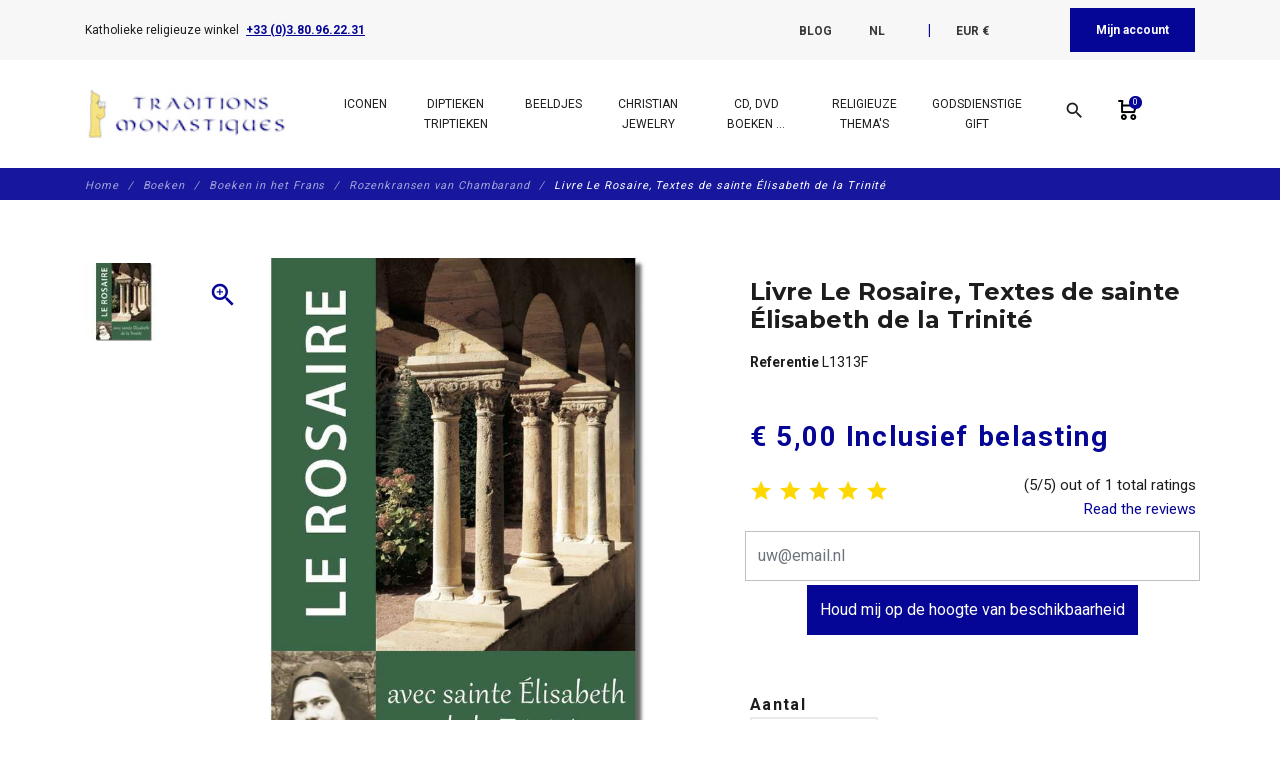

--- FILE ---
content_type: text/html; charset=utf-8
request_url: https://www.traditions-monastiques.com/nl/katholieke-boeken-rozenkransen-chambarand-rozenkrans-religieuze-winkel/1959-maagd-livre-l1313f.html
body_size: 50233
content:
<!DOCTYPE html>
<html lang="nl">

    <head>
        
            
    <meta charset="utf-8">


    <meta http-equiv="x-ua-compatible" content="ie=edge">



      <link rel="canonical" href="https://www.traditions-monastiques.com/nl/katholieke-boeken-rozenkransen-chambarand-rozenkrans-religieuze-winkel/1959-maagd-livre-l1313f.html">
    
    <title>Boek in het Frans Livre Le Rosaire, Textes de sainte Élisabeth de la Trinité</title>
    
        
    
    <meta name="description" content="Livre Le Rosaire, Textes de sainte Élisabeth de la Trinité (Réf. L1313F). Religieuze winkel, verkoop aankoop onderwerpen van de katholieke verering, religieuze artikelen en kloosterproducten.">
    <meta name="keywords" content="">
        
                    <link rel="canonical" href="https://www.traditions-monastiques.com/fr/marie-chapelet-rosaires-chambarand/1959-rosaire-textes-sainte-elisabeth-trinite-l1313f.html">
            
    
                                    <link rel="alternate" href="https://www.traditions-monastiques.com/en/catholic-books-rosaries-chambarand-rosary-religious-shop/1959-livre-l1313f.html" hreflang="en-us">
                            <link rel="alternate" href="https://www.traditions-monastiques.com/fr/marie-chapelet-rosaires-chambarand/1959-rosaire-textes-sainte-elisabeth-trinite-l1313f.html" hreflang="fr-fr">
                            <link rel="alternate" href="https://www.traditions-monastiques.com/es/libros-catolicos-rosarios-chambarand-rosario-tienda-religiosa/1959-virgen-maria-livre-l1313f.html" hreflang="es-es">
                            <link rel="alternate" href="https://www.traditions-monastiques.com/nl/katholieke-boeken-rozenkransen-chambarand-rozenkrans-religieuze-winkel/1959-maagd-livre-l1313f.html" hreflang="nl-nl">
                        
    
        <script type="application/ld+json">
  {
    "@context": "https://schema.org",
    "@type": "Organization",
    "name" : "Traditions Monastiques",
    "url" : "https://www.traditions-monastiques.com/nl/"
         ,"logo": {
        "@type": "ImageObject",
        "url":"https://www.traditions-monastiques.com/img/traditions-monastiques-test-logo-1580205553.jpg"
      }
      }
</script>

<script type="application/ld+json">
  {
    "@context": "https://schema.org",
    "@type": "WebPage",
    "isPartOf": {
      "@type": "WebSite",
      "url":  "https://www.traditions-monastiques.com/nl/",
      "name": "Traditions Monastiques"
    },
    "name": "Boek in het Frans Livre Le Rosaire, Textes de sainte Élisabeth de la Trinité",
    "url":  "https://www.traditions-monastiques.com/nl/katholieke-boeken-rozenkransen-chambarand-rozenkrans-religieuze-winkel/1959-maagd-livre-l1313f.html"
  }
</script>


  <script type="application/ld+json">
    {
      "@context": "https://schema.org",
      "@type": "BreadcrumbList",
      "itemListElement": [
                  {
            "@type": "ListItem",
            "position": 1,
            "name": "Home",
            "item": "https://www.traditions-monastiques.com/nl/"
          },                  {
            "@type": "ListItem",
            "position": 2,
            "name": "Boeken",
            "item": "https://www.traditions-monastiques.com/nl/167-boeken"
          },                  {
            "@type": "ListItem",
            "position": 3,
            "name": "Boeken in het Frans",
            "item": "https://www.traditions-monastiques.com/nl/171-boeken"
          },                  {
            "@type": "ListItem",
            "position": 4,
            "name": "Rozenkransen van Chambarand",
            "item": "https://www.traditions-monastiques.com/nl/53-katholieke-boeken-rozenkransen-chambarand-rozenkrans-religieuze-winkel"
          },                  {
            "@type": "ListItem",
            "position": 5,
            "name": "Livre Le Rosaire, Textes de sainte Élisabeth de la Trinité",
            "item": "https://www.traditions-monastiques.com/nl/katholieke-boeken-rozenkransen-chambarand-rozenkrans-religieuze-winkel/1959-maagd-livre-l1313f.html"
          }              ]
    }
  </script>
    

    



    <meta property="og:title" content="Boek in het Frans Livre Le Rosaire, Textes de sainte Élisabeth de la Trinité" />
    <meta property="og:description" content="Livre Le Rosaire, Textes de sainte Élisabeth de la Trinité (Réf. L1313F). Religieuze winkel, verkoop aankoop onderwerpen van de katholieke verering, religieuze artikelen en kloosterproducten." />
    <meta property="og:url" content="https://www.traditions-monastiques.com/nl/katholieke-boeken-rozenkransen-chambarand-rozenkrans-religieuze-winkel/1959-maagd-livre-l1313f.html" />
    <meta property="og:site_name" content="Traditions Monastiques" />
    


    <meta name="viewport" content="width=device-width, initial-scale=1, shrink-to-fit=no">



    <link rel="icon" type="image/vnd.microsoft.icon" href="https://www.traditions-monastiques.com/img/favicon.ico?1580205553">
    <link rel="shortcut icon" type="image/x-icon" href="https://www.traditions-monastiques.com/img/favicon.ico?1580205553">



        <link rel="stylesheet" href="/modules/ps_checkout/views/css/payments.css?version=8.5.0.5" type="text/css" media="all">
    <link rel="stylesheet" href="https://www.traditions-monastiques.com/themes/fashionseo_child/assets/cache/theme-583134284.css" type="text/css" media="all">




      <script type="text/javascript" src="https://www.traditions-monastiques.com/themes/fashionseo_child/assets/cache/head-58664b283.js" ></script>


  <script type="text/javascript">
        var btGapTag = {"tagContent":{"tracking_type":{"label":"tracking_type","value":"view_item"},"content_type":{"label":"content_type","value":"'product'"},"contents":{"label":"contents","value":[{"item_id":"1959","item_name":"Livre Le Rosaire, Textes de sainte Elisabeth de la Trinite","currency":"EUR","item_category":"Rozenkransen van Chambarand","price":5,"item_brand":"No brand"}]},"coupon_name":{"label":"coupon","value":"no_coupon"},"value":{"label":"value","value":5},"currency":{"label":"currency","value":"EUR"}},"elementCategoryProduct":"article.product-miniature","elementShipping":"input[type=radio]","elementPayment":".ps-shown-by-js","elementlogin":"button#submit-login","elementsignup":"div.no-account","elementWishCat":"","elementWishProd":"","gaId":"G-NRBC22JCQX","gaEnable":"1","ajaxUrl":"https:\/\/www.traditions-monastiques.com\/nl\/module\/ganalyticspro\/ajax","token":"1771ff2c776cb6ab47549db073b8a8e4","bRefund":false,"bPartialRefund":false,"bUseConsent":"1","bforceTag":"","bUseAxeption":"","bConsentHtmlElement":"","bConsentHtmlElementSecond":"","iConsentConsentLvl":0,"referer":null,"acbIsInstalled":true,"tagCurrency":"EUR","gaUserId":0};
        var btSpr = {"ajaxUrl":"https:\/\/www.traditions-monastiques.com\/nl\/module\/gsnippetsreviews\/ajax","isPostedReview":false,"sprCloseButton":"Sluiten","spr_script":"\/modules\/gsnippetsreviews\/views\/js\/front\/product.js"};
        var dc_controller = "https:\/\/www.traditions-monastiques.com\/nl\/module\/displaycombinations\/prices?";
        var ecoparticipation = 0;
        var hiGiftWrappingProducts = [];
        var megapaymentfeeIdOption = "";
        var megapaymentfeeTypeCheckout = "prestashop";
        var pm_crosssellingoncart = {"product_selection":[{"id":2125,"attributes":[],"show_price":1,"weight_unit":"kg","url":"https:\/\/www.traditions-monastiques.com\/nl\/test\/2125-donatie-abdij-flavigny-aide5.html","canonical_url":"https:\/\/www.traditions-monastiques.com\/nl\/test\/2125-donatie-abdij-flavigny-aide5.html","add_to_cart_url":"https:\/\/www.traditions-monastiques.com\/nl\/winkelmandje?add=1&id_product=2125&id_product_attribute=0","condition":"new","delivery_information":"","embedded_attributes":{"id_product":2125,"id_supplier":0,"id_manufacturer":0,"id_category_default":32,"id_shop_default":1,"on_sale":0,"online_only":0,"ecotax":"0.000000","quantity":98008,"minimal_quantity":1,"low_stock_threshold":0,"low_stock_alert":0,"price":"\u20ac\u00a05,00","unit_price_ratio":0,"additional_shipping_cost":"0.000000","unity":"0.000000","unit_price":"\u20ac\u00a00,00","reference":"AIDE5","out_of_stock":1,"customizable":0,"uploadable_files":0,"text_fields":0,"active":1,"redirect_type":"default","id_type_redirected":0,"available_for_order":1,"available_date":"0000-00-00","show_condition":0,"condition":"new","show_price":1,"indexed":1,"visibility":"both","is_virtual":1,"cache_default_attribute":0,"date_add":"2022-10-31 00:00:00","date_upd":"2022-12-02 16:12:17","advanced_stock_management":0,"pack_stock_type":3,"description":"<p style=\"text-align: justify;\"><span style=\"font-size: 12pt; font-family: verdana, geneva;\">De site traditions-monastiques.com wordt beheerd door de benedictijnen van de abdij St Joseph de Clairval in Flavigny sur Ozerain (Frankrijk).Er worden grote werken uitgevoerd om de werkplaatsen uit te breiden en nieuwe gebouwen voor het kloosterleven te bouwen.<BR \/>Om de kosten van deze werken te dekken, moeten we een beroep doen op de vrijgevigheid van de gelovigen.<BR \/><BR \/>Meer informatie over ons project vindt u op deze pagina:<BR \/>- <A href=\"https:\/\/www.clairval.com\/campagne-de-levee-de-fonds\/\" target=\"_blank\" rel=\"noopener noreferrer\"><U><I>Travaux en pr\u00e9vision<\/I><\/U><\/A><BR \/>- <A href=\"https:\/\/www.clairval.com\/nous-agrandir\/les-ateliers\/\" target=\"_blank\" rel=\"noopener noreferrer\"><U><I>Agrandissement des ateliers<\/I><\/U><\/A><BR \/>- <A href=\"https:\/\/www.clairval.com\/nous-agrandir\/le-coeur-du-monastere\/\" target=\"_blank\" rel=\"noopener noreferrer\"><U><I>Travaux au coeur du monast\u00e8re<\/I><\/U><\/A><BR \/><BR \/>2 video's zullen je ook helpen om onze projecten beter te begrijpen:<BR \/>- <A href=\"https:\/\/www.clairval.org\/ABBAYE-lieu.mp4\" target=\"_blank\" rel=\"noopener noreferrer\"><U><I>Vid\u00e9o sur les lieux<\/I><\/U><\/A><BR \/>- <A href=\"https:\/\/www.clairval.org\/ABBAYE-projet.mp4\" target=\"_blank\" rel=\"noopener noreferrer\"><U><I>Vid\u00e9o sur les projets<\/I><\/U><\/A><BR \/><BR \/>Staat van werk :<BR \/>- <A href=\"https:\/\/www.clairval.org\/Abbaye-TRAVAUX-Ateliers-AVRIL-MAI-2024.mp4\" target=\"_blank\" rel=\"noopener noreferrer\"><U><I>Video over de werkzaamheden april-mei 2024<\/I><\/U><\/A><BR \/><BR \/>Als u een grotere donatie wilt doen kunt u :<BR \/>- of de \"bestelhoeveelheid\" verhogen,<BR \/>- of ga naar onze website clairval.com: <A href=\"https:\/\/www.clairval.com\/faire-un-don\/\" target=\"_blank\" rel=\"noopener noreferrer\"><U><I>Faire un don<\/I><\/U><\/A><BR \/><BR \/>Wij danken u bij voorbaat voor uw liefdadigheid en moge Sint Jozef u die honderdvoudig teruggeven.<\/span><\/p>","description_short":"5 euro donatie voor Traditions Monastiques. Om de Abdij Saint Joseph de Flavigny te helpen bij het uitvoeren van belangrijk werk","link_rewrite":"donatie-abdij-flavigny-aide5","meta_description":"5 euro donatie voor Traditions Monastiques (R\u00e9f. AIDE5). Katholieke religieuze winkel. De monniken bieden u religieuze voorwerpen van hoge kwaliteit voor uw gebedshoek, uw communiegeschenken en andere christelijke evenementen.","meta_keywords":"","meta_title":"5 euro donatie voor Traditions Monastiques","name":"5 euro donatie voor Traditions Monastiques","available_now":"Op voorraad","available_later":"Tijdelijk niet leverbaar","delivery_in_stock":"","delivery_out_stock":"","new":0,"id_product_attribute":0,"id_image":"2125-4574","manufacturer_name":null,"allow_oosp":1,"category":"test","category_name":"test","link":"https:\/\/www.traditions-monastiques.com\/nl\/test\/2125-donatie-abdij-flavigny-aide5.html","attribute_price":0,"price_tax_exc":5,"price_without_reduction":5,"reduction":0,"specific_prices":[],"quantity_all_versions":98008,"features":[{"name":"Bestelnummer","value":"AIDE5","id_feature":2,"position":0,"id_feature_value":7393},{"name":"Naam van het product","value":"56 x 40 cm (Centraal paneel) ; 40 x 30,5 cm (Zijpanelen)","id_feature":1,"position":1,"id_feature_value":0}],"attachments":[],"virtual":1,"pack":0,"packItems":[],"nopackprice":0,"customization_required":false,"rate":0,"tax_name":"TVA 0%","ecotax_rate":0,"images":[{"cover":1,"id_image":4574,"legend":"Donatie van 5 euro ten gunste van de St Joseph de Clairval Abdij","position":1,"bySize":{"small_default":{"url":"https:\/\/www.traditions-monastiques.com\/4574-small_default\/donatie-abdij-flavigny-aide5.jpg","width":98,"height":98,"sources":{"jpg":"https:\/\/www.traditions-monastiques.com\/4574-small_default\/donatie-abdij-flavigny-aide5.jpg"}},"cart_default":{"url":"https:\/\/www.traditions-monastiques.com\/4574-cart_default\/donatie-abdij-flavigny-aide5.jpg","width":125,"height":125,"sources":{"jpg":"https:\/\/www.traditions-monastiques.com\/4574-cart_default\/donatie-abdij-flavigny-aide5.jpg"}},"home_default":{"url":"https:\/\/www.traditions-monastiques.com\/4574-home_default\/donatie-abdij-flavigny-aide5.jpg","width":250,"height":250,"sources":{"jpg":"https:\/\/www.traditions-monastiques.com\/4574-home_default\/donatie-abdij-flavigny-aide5.jpg"}},"medium_default":{"url":"https:\/\/www.traditions-monastiques.com\/4574-medium_default\/donatie-abdij-flavigny-aide5.jpg","width":452,"height":452,"sources":{"jpg":"https:\/\/www.traditions-monastiques.com\/4574-medium_default\/donatie-abdij-flavigny-aide5.jpg"}},"large_default":{"url":"https:\/\/www.traditions-monastiques.com\/4574-large_default\/donatie-abdij-flavigny-aide5.jpg","width":800,"height":800,"sources":{"jpg":"https:\/\/www.traditions-monastiques.com\/4574-large_default\/donatie-abdij-flavigny-aide5.jpg"}}},"small":{"url":"https:\/\/www.traditions-monastiques.com\/4574-small_default\/donatie-abdij-flavigny-aide5.jpg","width":98,"height":98,"sources":{"jpg":"https:\/\/www.traditions-monastiques.com\/4574-small_default\/donatie-abdij-flavigny-aide5.jpg"}},"medium":{"url":"https:\/\/www.traditions-monastiques.com\/4574-home_default\/donatie-abdij-flavigny-aide5.jpg","width":250,"height":250,"sources":{"jpg":"https:\/\/www.traditions-monastiques.com\/4574-home_default\/donatie-abdij-flavigny-aide5.jpg"}},"large":{"url":"https:\/\/www.traditions-monastiques.com\/4574-large_default\/donatie-abdij-flavigny-aide5.jpg","width":800,"height":800,"sources":{"jpg":"https:\/\/www.traditions-monastiques.com\/4574-large_default\/donatie-abdij-flavigny-aide5.jpg"}},"associatedVariants":[]}],"cover":{"cover":1,"id_image":4574,"legend":"Donatie van 5 euro ten gunste van de St Joseph de Clairval Abdij","position":1,"bySize":{"small_default":{"url":"https:\/\/www.traditions-monastiques.com\/4574-small_default\/donatie-abdij-flavigny-aide5.jpg","width":98,"height":98,"sources":{"jpg":"https:\/\/www.traditions-monastiques.com\/4574-small_default\/donatie-abdij-flavigny-aide5.jpg"}},"cart_default":{"url":"https:\/\/www.traditions-monastiques.com\/4574-cart_default\/donatie-abdij-flavigny-aide5.jpg","width":125,"height":125,"sources":{"jpg":"https:\/\/www.traditions-monastiques.com\/4574-cart_default\/donatie-abdij-flavigny-aide5.jpg"}},"home_default":{"url":"https:\/\/www.traditions-monastiques.com\/4574-home_default\/donatie-abdij-flavigny-aide5.jpg","width":250,"height":250,"sources":{"jpg":"https:\/\/www.traditions-monastiques.com\/4574-home_default\/donatie-abdij-flavigny-aide5.jpg"}},"medium_default":{"url":"https:\/\/www.traditions-monastiques.com\/4574-medium_default\/donatie-abdij-flavigny-aide5.jpg","width":452,"height":452,"sources":{"jpg":"https:\/\/www.traditions-monastiques.com\/4574-medium_default\/donatie-abdij-flavigny-aide5.jpg"}},"large_default":{"url":"https:\/\/www.traditions-monastiques.com\/4574-large_default\/donatie-abdij-flavigny-aide5.jpg","width":800,"height":800,"sources":{"jpg":"https:\/\/www.traditions-monastiques.com\/4574-large_default\/donatie-abdij-flavigny-aide5.jpg"}}},"small":{"url":"https:\/\/www.traditions-monastiques.com\/4574-small_default\/donatie-abdij-flavigny-aide5.jpg","width":98,"height":98,"sources":{"jpg":"https:\/\/www.traditions-monastiques.com\/4574-small_default\/donatie-abdij-flavigny-aide5.jpg"}},"medium":{"url":"https:\/\/www.traditions-monastiques.com\/4574-home_default\/donatie-abdij-flavigny-aide5.jpg","width":250,"height":250,"sources":{"jpg":"https:\/\/www.traditions-monastiques.com\/4574-home_default\/donatie-abdij-flavigny-aide5.jpg"}},"large":{"url":"https:\/\/www.traditions-monastiques.com\/4574-large_default\/donatie-abdij-flavigny-aide5.jpg","width":800,"height":800,"sources":{"jpg":"https:\/\/www.traditions-monastiques.com\/4574-large_default\/donatie-abdij-flavigny-aide5.jpg"}},"associatedVariants":[]},"has_discount":false,"discount_type":null,"discount_percentage":null,"discount_percentage_absolute":null,"discount_amount":null,"discount_amount_to_display":null,"price_amount":5,"unit_price_full":"\u20ac\u00a00,00 0.000000","show_availability":true,"availability_message":"Op voorraad","availability_date":null,"availability":"available"},"file_size_formatted":null,"attachments":[],"quantity_discounts":[],"reference_to_display":"AIDE5","grouped_features":{"Bestelnummer":{"name":"Bestelnummer","value":"AIDE5","id_feature":2,"position":0,"id_feature_value":7393},"Naam van het product":{"name":"Naam van het product","value":"56 x 40 cm (Centraal paneel) ; 40 x 30,5 cm (Zijpanelen)","id_feature":1,"position":1,"id_feature_value":0}},"seo_availability":"https:\/\/schema.org\/InStock","labels":{"tax_short":"(incl. btw)","tax_long":"Inclusief belasting"},"ecotax":"0.000000","flags":[],"main_variants":[],"combination_specific_data":null,"specific_references":null,"id_product":2125,"id_supplier":0,"id_manufacturer":0,"id_category_default":32,"id_shop_default":1,"on_sale":0,"online_only":0,"ean13":"0","upc":"","mpn":"","quantity":98008,"minimal_quantity":1,"low_stock_threshold":0,"low_stock_alert":0,"price":"\u20ac\u00a05,00","wholesale_price":"0.000000","unit_price_ratio":0,"additional_shipping_cost":"0.000000","unity":"0.000000","unit_price":"0.000000","reference":"AIDE5","supplier_reference":"","location":"","width":"0.000000","height":"0.000000","depth":"0.000000","weight":"0.000000","out_of_stock":1,"additional_delivery_times":1,"quantity_discount":0,"customizable":0,"uploadable_files":0,"text_fields":0,"active":1,"redirect_type":"default","id_type_redirected":0,"available_for_order":1,"available_date":"0000-00-00","show_condition":0,"indexed":1,"visibility":"both","cache_is_pack":0,"cache_has_attachments":0,"is_virtual":1,"cache_default_attribute":0,"date_add":"2022-10-31 00:00:00","date_upd":"2022-12-02 16:12:17","no_franco":0,"advanced_stock_management":0,"id_tax_rules_group":4,"pack_stock_type":3,"isbn":"","state":1,"product_type":"virtual","id_shop":1,"id_lang":7,"description":"<p style=\"text-align: justify;\"><span style=\"font-size: 12pt; font-family: verdana, geneva;\">De site traditions-monastiques.com wordt beheerd door de benedictijnen van de abdij St Joseph de Clairval in Flavigny sur Ozerain (Frankrijk).Er worden grote werken uitgevoerd om de werkplaatsen uit te breiden en nieuwe gebouwen voor het kloosterleven te bouwen.<BR \/>Om de kosten van deze werken te dekken, moeten we een beroep doen op de vrijgevigheid van de gelovigen.<BR \/><BR \/>Meer informatie over ons project vindt u op deze pagina:<BR \/>- <A href=\"https:\/\/www.clairval.com\/campagne-de-levee-de-fonds\/\" target=\"_blank\" rel=\"noopener noreferrer\"><U><I>Travaux en pr\u00e9vision<\/I><\/U><\/A><BR \/>- <A href=\"https:\/\/www.clairval.com\/nous-agrandir\/les-ateliers\/\" target=\"_blank\" rel=\"noopener noreferrer\"><U><I>Agrandissement des ateliers<\/I><\/U><\/A><BR \/>- <A href=\"https:\/\/www.clairval.com\/nous-agrandir\/le-coeur-du-monastere\/\" target=\"_blank\" rel=\"noopener noreferrer\"><U><I>Travaux au coeur du monast\u00e8re<\/I><\/U><\/A><BR \/><BR \/>2 video's zullen je ook helpen om onze projecten beter te begrijpen:<BR \/>- <A href=\"https:\/\/www.clairval.org\/ABBAYE-lieu.mp4\" target=\"_blank\" rel=\"noopener noreferrer\"><U><I>Vid\u00e9o sur les lieux<\/I><\/U><\/A><BR \/>- <A href=\"https:\/\/www.clairval.org\/ABBAYE-projet.mp4\" target=\"_blank\" rel=\"noopener noreferrer\"><U><I>Vid\u00e9o sur les projets<\/I><\/U><\/A><BR \/><BR \/>Staat van werk :<BR \/>- <A href=\"https:\/\/www.clairval.org\/Abbaye-TRAVAUX-Ateliers-AVRIL-MAI-2024.mp4\" target=\"_blank\" rel=\"noopener noreferrer\"><U><I>Video over de werkzaamheden april-mei 2024<\/I><\/U><\/A><BR \/><BR \/>Als u een grotere donatie wilt doen kunt u :<BR \/>- of de \"bestelhoeveelheid\" verhogen,<BR \/>- of ga naar onze website clairval.com: <A href=\"https:\/\/www.clairval.com\/faire-un-don\/\" target=\"_blank\" rel=\"noopener noreferrer\"><U><I>Faire un don<\/I><\/U><\/A><BR \/><BR \/>Wij danken u bij voorbaat voor uw liefdadigheid en moge Sint Jozef u die honderdvoudig teruggeven.<\/span><\/p>","description_short":"5 euro donatie voor Traditions Monastiques. Om de Abdij Saint Joseph de Flavigny te helpen bij het uitvoeren van belangrijk werk","link_rewrite":"donatie-abdij-flavigny-aide5","meta_description":"5 euro donatie voor Traditions Monastiques (R\u00e9f. AIDE5). Katholieke religieuze winkel. De monniken bieden u religieuze voorwerpen van hoge kwaliteit voor uw gebedshoek, uw communiegeschenken en andere christelijke evenementen.","meta_keywords":"","meta_title":"5 euro donatie voor Traditions Monastiques","name":"5 euro donatie voor Traditions Monastiques","available_now":"Op voorraad","available_later":"Tijdelijk niet leverbaar","title":null,"delivery_in_stock":"","delivery_out_stock":"","new":0,"id_product_attribute":0,"product_attribute_minimal_quantity":null,"id_image":"2125-4574","legend":"Donatie van 5 euro ten gunste van de St Joseph de Clairval Abdij","manufacturer_name":null,"category_default":"test","orderprice":"5.000000","allow_oosp":1,"cover_image_id":4574,"category":"test","category_name":"test","link":"https:\/\/www.traditions-monastiques.com\/nl\/test\/2125-donatie-abdij-flavigny-aide5.html","attribute_price":0,"price_tax_exc":5,"price_without_reduction":5,"price_without_reduction_without_tax":5,"reduction":0,"reduction_without_tax":0,"specific_prices":[],"quantity_all_versions":98008,"features":[{"name":"Bestelnummer","value":"AIDE5","id_feature":2,"position":0,"id_feature_value":7393},{"name":"Naam van het product","value":"56 x 40 cm (Centraal paneel) ; 40 x 30,5 cm (Zijpanelen)","id_feature":1,"position":1,"id_feature_value":0}],"virtual":1,"pack":0,"packItems":[],"nopackprice":0,"customization_required":false,"rate":0,"tax_name":"TVA 0%","ecotax_rate":0,"unit_price_tax_excluded":0,"unit_price_tax_included":0,"images":[{"cover":1,"id_image":4574,"legend":"Donatie van 5 euro ten gunste van de St Joseph de Clairval Abdij","position":1,"bySize":{"small_default":{"url":"https:\/\/www.traditions-monastiques.com\/4574-small_default\/donatie-abdij-flavigny-aide5.jpg","width":98,"height":98,"sources":{"jpg":"https:\/\/www.traditions-monastiques.com\/4574-small_default\/donatie-abdij-flavigny-aide5.jpg"}},"cart_default":{"url":"https:\/\/www.traditions-monastiques.com\/4574-cart_default\/donatie-abdij-flavigny-aide5.jpg","width":125,"height":125,"sources":{"jpg":"https:\/\/www.traditions-monastiques.com\/4574-cart_default\/donatie-abdij-flavigny-aide5.jpg"}},"home_default":{"url":"https:\/\/www.traditions-monastiques.com\/4574-home_default\/donatie-abdij-flavigny-aide5.jpg","width":250,"height":250,"sources":{"jpg":"https:\/\/www.traditions-monastiques.com\/4574-home_default\/donatie-abdij-flavigny-aide5.jpg"}},"medium_default":{"url":"https:\/\/www.traditions-monastiques.com\/4574-medium_default\/donatie-abdij-flavigny-aide5.jpg","width":452,"height":452,"sources":{"jpg":"https:\/\/www.traditions-monastiques.com\/4574-medium_default\/donatie-abdij-flavigny-aide5.jpg"}},"large_default":{"url":"https:\/\/www.traditions-monastiques.com\/4574-large_default\/donatie-abdij-flavigny-aide5.jpg","width":800,"height":800,"sources":{"jpg":"https:\/\/www.traditions-monastiques.com\/4574-large_default\/donatie-abdij-flavigny-aide5.jpg"}}},"small":{"url":"https:\/\/www.traditions-monastiques.com\/4574-small_default\/donatie-abdij-flavigny-aide5.jpg","width":98,"height":98,"sources":{"jpg":"https:\/\/www.traditions-monastiques.com\/4574-small_default\/donatie-abdij-flavigny-aide5.jpg"}},"medium":{"url":"https:\/\/www.traditions-monastiques.com\/4574-home_default\/donatie-abdij-flavigny-aide5.jpg","width":250,"height":250,"sources":{"jpg":"https:\/\/www.traditions-monastiques.com\/4574-home_default\/donatie-abdij-flavigny-aide5.jpg"}},"large":{"url":"https:\/\/www.traditions-monastiques.com\/4574-large_default\/donatie-abdij-flavigny-aide5.jpg","width":800,"height":800,"sources":{"jpg":"https:\/\/www.traditions-monastiques.com\/4574-large_default\/donatie-abdij-flavigny-aide5.jpg"}},"associatedVariants":[]}],"default_image":{"cover":1,"id_image":4574,"legend":"Donatie van 5 euro ten gunste van de St Joseph de Clairval Abdij","position":1,"bySize":{"small_default":{"url":"https:\/\/www.traditions-monastiques.com\/4574-small_default\/donatie-abdij-flavigny-aide5.jpg","width":98,"height":98,"sources":{"jpg":"https:\/\/www.traditions-monastiques.com\/4574-small_default\/donatie-abdij-flavigny-aide5.jpg"}},"cart_default":{"url":"https:\/\/www.traditions-monastiques.com\/4574-cart_default\/donatie-abdij-flavigny-aide5.jpg","width":125,"height":125,"sources":{"jpg":"https:\/\/www.traditions-monastiques.com\/4574-cart_default\/donatie-abdij-flavigny-aide5.jpg"}},"home_default":{"url":"https:\/\/www.traditions-monastiques.com\/4574-home_default\/donatie-abdij-flavigny-aide5.jpg","width":250,"height":250,"sources":{"jpg":"https:\/\/www.traditions-monastiques.com\/4574-home_default\/donatie-abdij-flavigny-aide5.jpg"}},"medium_default":{"url":"https:\/\/www.traditions-monastiques.com\/4574-medium_default\/donatie-abdij-flavigny-aide5.jpg","width":452,"height":452,"sources":{"jpg":"https:\/\/www.traditions-monastiques.com\/4574-medium_default\/donatie-abdij-flavigny-aide5.jpg"}},"large_default":{"url":"https:\/\/www.traditions-monastiques.com\/4574-large_default\/donatie-abdij-flavigny-aide5.jpg","width":800,"height":800,"sources":{"jpg":"https:\/\/www.traditions-monastiques.com\/4574-large_default\/donatie-abdij-flavigny-aide5.jpg"}}},"small":{"url":"https:\/\/www.traditions-monastiques.com\/4574-small_default\/donatie-abdij-flavigny-aide5.jpg","width":98,"height":98,"sources":{"jpg":"https:\/\/www.traditions-monastiques.com\/4574-small_default\/donatie-abdij-flavigny-aide5.jpg"}},"medium":{"url":"https:\/\/www.traditions-monastiques.com\/4574-home_default\/donatie-abdij-flavigny-aide5.jpg","width":250,"height":250,"sources":{"jpg":"https:\/\/www.traditions-monastiques.com\/4574-home_default\/donatie-abdij-flavigny-aide5.jpg"}},"large":{"url":"https:\/\/www.traditions-monastiques.com\/4574-large_default\/donatie-abdij-flavigny-aide5.jpg","width":800,"height":800,"sources":{"jpg":"https:\/\/www.traditions-monastiques.com\/4574-large_default\/donatie-abdij-flavigny-aide5.jpg"}},"associatedVariants":[]},"cover":{"cover":1,"id_image":4574,"legend":"Donatie van 5 euro ten gunste van de St Joseph de Clairval Abdij","position":1,"bySize":{"small_default":{"url":"https:\/\/www.traditions-monastiques.com\/4574-small_default\/donatie-abdij-flavigny-aide5.jpg","width":98,"height":98,"sources":{"jpg":"https:\/\/www.traditions-monastiques.com\/4574-small_default\/donatie-abdij-flavigny-aide5.jpg"}},"cart_default":{"url":"https:\/\/www.traditions-monastiques.com\/4574-cart_default\/donatie-abdij-flavigny-aide5.jpg","width":125,"height":125,"sources":{"jpg":"https:\/\/www.traditions-monastiques.com\/4574-cart_default\/donatie-abdij-flavigny-aide5.jpg"}},"home_default":{"url":"https:\/\/www.traditions-monastiques.com\/4574-home_default\/donatie-abdij-flavigny-aide5.jpg","width":250,"height":250,"sources":{"jpg":"https:\/\/www.traditions-monastiques.com\/4574-home_default\/donatie-abdij-flavigny-aide5.jpg"}},"medium_default":{"url":"https:\/\/www.traditions-monastiques.com\/4574-medium_default\/donatie-abdij-flavigny-aide5.jpg","width":452,"height":452,"sources":{"jpg":"https:\/\/www.traditions-monastiques.com\/4574-medium_default\/donatie-abdij-flavigny-aide5.jpg"}},"large_default":{"url":"https:\/\/www.traditions-monastiques.com\/4574-large_default\/donatie-abdij-flavigny-aide5.jpg","width":800,"height":800,"sources":{"jpg":"https:\/\/www.traditions-monastiques.com\/4574-large_default\/donatie-abdij-flavigny-aide5.jpg"}}},"small":{"url":"https:\/\/www.traditions-monastiques.com\/4574-small_default\/donatie-abdij-flavigny-aide5.jpg","width":98,"height":98,"sources":{"jpg":"https:\/\/www.traditions-monastiques.com\/4574-small_default\/donatie-abdij-flavigny-aide5.jpg"}},"medium":{"url":"https:\/\/www.traditions-monastiques.com\/4574-home_default\/donatie-abdij-flavigny-aide5.jpg","width":250,"height":250,"sources":{"jpg":"https:\/\/www.traditions-monastiques.com\/4574-home_default\/donatie-abdij-flavigny-aide5.jpg"}},"large":{"url":"https:\/\/www.traditions-monastiques.com\/4574-large_default\/donatie-abdij-flavigny-aide5.jpg","width":800,"height":800,"sources":{"jpg":"https:\/\/www.traditions-monastiques.com\/4574-large_default\/donatie-abdij-flavigny-aide5.jpg"}},"associatedVariants":[]},"has_discount":false,"discount_type":null,"discount_percentage":null,"discount_percentage_absolute":null,"discount_amount":null,"discount_amount_to_display":null,"price_amount":5,"regular_price_amount":5,"regular_price":"\u20ac\u00a05,00","discount_to_display":null,"unit_price_full":"\u20ac\u00a00,00 0.000000","show_availability":true,"availability_message":"Op voorraad","availability_submessage":null,"availability_date":null,"availability":"available"},{"id":2126,"attributes":[],"show_price":1,"weight_unit":"kg","url":"https:\/\/www.traditions-monastiques.com\/nl\/test\/2126-donatie-abdij-flavigny-aide10.html","canonical_url":"https:\/\/www.traditions-monastiques.com\/nl\/test\/2126-donatie-abdij-flavigny-aide10.html","add_to_cart_url":"https:\/\/www.traditions-monastiques.com\/nl\/winkelmandje?add=1&id_product=2126&id_product_attribute=0","condition":"new","delivery_information":"","embedded_attributes":{"id_product":2126,"id_supplier":0,"id_manufacturer":0,"id_category_default":32,"id_shop_default":1,"on_sale":0,"online_only":0,"ecotax":"0.000000","quantity":9322,"minimal_quantity":1,"low_stock_threshold":0,"low_stock_alert":0,"price":"\u20ac\u00a010,00","unit_price_ratio":0,"additional_shipping_cost":"0.000000","unity":"0.000000","unit_price":"\u20ac\u00a00,00","reference":"AIDE10","out_of_stock":1,"customizable":0,"uploadable_files":0,"text_fields":0,"active":1,"redirect_type":"default","id_type_redirected":0,"available_for_order":1,"available_date":"0000-00-00","show_condition":0,"condition":"new","show_price":1,"indexed":1,"visibility":"both","is_virtual":1,"cache_default_attribute":0,"date_add":"2022-10-31 00:00:00","date_upd":"2022-12-02 16:11:16","advanced_stock_management":0,"pack_stock_type":3,"description":"<p style=\"text-align: justify;\"><span style=\"font-size: 12pt; font-family: verdana, geneva;\">De site traditions-monastiques.com wordt beheerd door de benedictijnen van de abdij St Joseph de Clairval in Flavigny sur Ozerain (Frankrijk).Er worden grote werken uitgevoerd om de werkplaatsen uit te breiden en nieuwe gebouwen voor het kloosterleven te bouwen.<BR \/>Om de kosten van deze werken te dekken, moeten we een beroep doen op de vrijgevigheid van de gelovigen.<BR \/><BR \/>Meer informatie over ons project vindt u op deze pagina:<BR \/>- <A href=\"https:\/\/www.clairval.com\/campagne-de-levee-de-fonds\/\" target=\"_blank\" rel=\"noopener noreferrer\"><U><I>Travaux en pr\u00e9vision<\/I><\/U><\/A><BR \/>- <A href=\"https:\/\/www.clairval.com\/nous-agrandir\/les-ateliers\/\" target=\"_blank\" rel=\"noopener noreferrer\"><U><I>Agrandissement des ateliers<\/I><\/U><\/A><BR \/>- <A href=\"https:\/\/www.clairval.com\/nous-agrandir\/le-coeur-du-monastere\/\" target=\"_blank\" rel=\"noopener noreferrer\"><U><I>Travaux au coeur du monast\u00e8re<\/I><\/U><\/A><BR \/><BR \/>2 video's zullen je ook helpen om onze projecten beter te begrijpen:<BR \/>- <A href=\"https:\/\/www.clairval.org\/ABBAYE-lieu.mp4\" target=\"_blank\" rel=\"noopener noreferrer\"><U><I>Vid\u00e9o sur les lieux<\/I><\/U><\/A><BR \/>- <A href=\"https:\/\/www.clairval.org\/ABBAYE-projet.mp4\" target=\"_blank\" rel=\"noopener noreferrer\"><U><I>Vid\u00e9o sur les projets<\/I><\/U><\/A><BR \/><BR \/>Staat van werk :<BR \/>- <A href=\"https:\/\/www.clairval.org\/Abbaye-TRAVAUX-Ateliers-AVRIL-MAI-2024.mp4\" target=\"_blank\" rel=\"noopener noreferrer\"><U><I>Video over de werkzaamheden april-mei 2024<\/I><\/U><\/A><BR \/><BR \/>Als u een grotere donatie wilt doen kunt u :<BR \/>- of de \"bestelhoeveelheid\" verhogen,<BR \/>- of ga naar onze website clairval.com: <A href=\"https:\/\/www.clairval.com\/faire-un-don\/\" target=\"_blank\" rel=\"noopener noreferrer\"><U><I>Faire un don<\/I><\/U><\/A><BR \/><BR \/>Wij danken u bij voorbaat voor uw liefdadigheid en moge Sint Jozef u die honderdvoudig teruggeven.<\/span><\/p>","description_short":"10 euro donatie voor Traditions Monastiques. Om de Abdij Saint Joseph de Flavigny te helpen bij het uitvoeren van belangrijk werk","link_rewrite":"donatie-abdij-flavigny-aide10","meta_description":"10 euro donatie voor Traditions Monastiques (R\u00e9f. AIDE10). Katholieke religieuze winkel. De monniken bieden u religieuze voorwerpen van hoge kwaliteit voor uw gebedshoek, uw communiegeschenken en andere christelijke evenementen.","meta_keywords":"","meta_title":"10 euro donatie voor Traditions Monastiques","name":"10 euro donatie voor Traditions Monastiques","available_now":"Op voorraad","available_later":"Tijdelijk niet leverbaar","delivery_in_stock":"","delivery_out_stock":"","new":0,"id_product_attribute":0,"id_image":"2126-4575","manufacturer_name":null,"allow_oosp":1,"category":"test","category_name":"test","link":"https:\/\/www.traditions-monastiques.com\/nl\/test\/2126-donatie-abdij-flavigny-aide10.html","attribute_price":0,"price_tax_exc":10,"price_without_reduction":10,"reduction":0,"specific_prices":[],"quantity_all_versions":9322,"features":[{"name":"Bestelnummer","value":"AIDE10","id_feature":2,"position":0,"id_feature_value":7394}],"attachments":[],"virtual":1,"pack":0,"packItems":[],"nopackprice":0,"customization_required":false,"rate":0,"tax_name":"TVA 0%","ecotax_rate":0,"images":[{"cover":1,"id_image":4575,"legend":"Donatie van 10 euro ten gunste van de St Joseph de Clairval Abdij","position":1,"bySize":{"small_default":{"url":"https:\/\/www.traditions-monastiques.com\/4575-small_default\/donatie-abdij-flavigny-aide10.jpg","width":98,"height":98,"sources":{"jpg":"https:\/\/www.traditions-monastiques.com\/4575-small_default\/donatie-abdij-flavigny-aide10.jpg"}},"cart_default":{"url":"https:\/\/www.traditions-monastiques.com\/4575-cart_default\/donatie-abdij-flavigny-aide10.jpg","width":125,"height":125,"sources":{"jpg":"https:\/\/www.traditions-monastiques.com\/4575-cart_default\/donatie-abdij-flavigny-aide10.jpg"}},"home_default":{"url":"https:\/\/www.traditions-monastiques.com\/4575-home_default\/donatie-abdij-flavigny-aide10.jpg","width":250,"height":250,"sources":{"jpg":"https:\/\/www.traditions-monastiques.com\/4575-home_default\/donatie-abdij-flavigny-aide10.jpg"}},"medium_default":{"url":"https:\/\/www.traditions-monastiques.com\/4575-medium_default\/donatie-abdij-flavigny-aide10.jpg","width":452,"height":452,"sources":{"jpg":"https:\/\/www.traditions-monastiques.com\/4575-medium_default\/donatie-abdij-flavigny-aide10.jpg"}},"large_default":{"url":"https:\/\/www.traditions-monastiques.com\/4575-large_default\/donatie-abdij-flavigny-aide10.jpg","width":800,"height":800,"sources":{"jpg":"https:\/\/www.traditions-monastiques.com\/4575-large_default\/donatie-abdij-flavigny-aide10.jpg"}}},"small":{"url":"https:\/\/www.traditions-monastiques.com\/4575-small_default\/donatie-abdij-flavigny-aide10.jpg","width":98,"height":98,"sources":{"jpg":"https:\/\/www.traditions-monastiques.com\/4575-small_default\/donatie-abdij-flavigny-aide10.jpg"}},"medium":{"url":"https:\/\/www.traditions-monastiques.com\/4575-home_default\/donatie-abdij-flavigny-aide10.jpg","width":250,"height":250,"sources":{"jpg":"https:\/\/www.traditions-monastiques.com\/4575-home_default\/donatie-abdij-flavigny-aide10.jpg"}},"large":{"url":"https:\/\/www.traditions-monastiques.com\/4575-large_default\/donatie-abdij-flavigny-aide10.jpg","width":800,"height":800,"sources":{"jpg":"https:\/\/www.traditions-monastiques.com\/4575-large_default\/donatie-abdij-flavigny-aide10.jpg"}},"associatedVariants":[]}],"cover":{"cover":1,"id_image":4575,"legend":"Donatie van 10 euro ten gunste van de St Joseph de Clairval Abdij","position":1,"bySize":{"small_default":{"url":"https:\/\/www.traditions-monastiques.com\/4575-small_default\/donatie-abdij-flavigny-aide10.jpg","width":98,"height":98,"sources":{"jpg":"https:\/\/www.traditions-monastiques.com\/4575-small_default\/donatie-abdij-flavigny-aide10.jpg"}},"cart_default":{"url":"https:\/\/www.traditions-monastiques.com\/4575-cart_default\/donatie-abdij-flavigny-aide10.jpg","width":125,"height":125,"sources":{"jpg":"https:\/\/www.traditions-monastiques.com\/4575-cart_default\/donatie-abdij-flavigny-aide10.jpg"}},"home_default":{"url":"https:\/\/www.traditions-monastiques.com\/4575-home_default\/donatie-abdij-flavigny-aide10.jpg","width":250,"height":250,"sources":{"jpg":"https:\/\/www.traditions-monastiques.com\/4575-home_default\/donatie-abdij-flavigny-aide10.jpg"}},"medium_default":{"url":"https:\/\/www.traditions-monastiques.com\/4575-medium_default\/donatie-abdij-flavigny-aide10.jpg","width":452,"height":452,"sources":{"jpg":"https:\/\/www.traditions-monastiques.com\/4575-medium_default\/donatie-abdij-flavigny-aide10.jpg"}},"large_default":{"url":"https:\/\/www.traditions-monastiques.com\/4575-large_default\/donatie-abdij-flavigny-aide10.jpg","width":800,"height":800,"sources":{"jpg":"https:\/\/www.traditions-monastiques.com\/4575-large_default\/donatie-abdij-flavigny-aide10.jpg"}}},"small":{"url":"https:\/\/www.traditions-monastiques.com\/4575-small_default\/donatie-abdij-flavigny-aide10.jpg","width":98,"height":98,"sources":{"jpg":"https:\/\/www.traditions-monastiques.com\/4575-small_default\/donatie-abdij-flavigny-aide10.jpg"}},"medium":{"url":"https:\/\/www.traditions-monastiques.com\/4575-home_default\/donatie-abdij-flavigny-aide10.jpg","width":250,"height":250,"sources":{"jpg":"https:\/\/www.traditions-monastiques.com\/4575-home_default\/donatie-abdij-flavigny-aide10.jpg"}},"large":{"url":"https:\/\/www.traditions-monastiques.com\/4575-large_default\/donatie-abdij-flavigny-aide10.jpg","width":800,"height":800,"sources":{"jpg":"https:\/\/www.traditions-monastiques.com\/4575-large_default\/donatie-abdij-flavigny-aide10.jpg"}},"associatedVariants":[]},"has_discount":false,"discount_type":null,"discount_percentage":null,"discount_percentage_absolute":null,"discount_amount":null,"discount_amount_to_display":null,"price_amount":10,"unit_price_full":"\u20ac\u00a00,00 0.000000","show_availability":true,"availability_message":"Op voorraad","availability_date":null,"availability":"available"},"file_size_formatted":null,"attachments":[],"quantity_discounts":[],"reference_to_display":"AIDE10","grouped_features":{"Bestelnummer":{"name":"Bestelnummer","value":"AIDE10","id_feature":2,"position":0,"id_feature_value":7394}},"seo_availability":"https:\/\/schema.org\/InStock","labels":{"tax_short":"(incl. btw)","tax_long":"Inclusief belasting"},"ecotax":"0.000000","flags":[],"main_variants":[],"combination_specific_data":null,"specific_references":null,"id_product":2126,"id_supplier":0,"id_manufacturer":0,"id_category_default":32,"id_shop_default":1,"on_sale":0,"online_only":0,"ean13":"0","upc":"","mpn":"","quantity":9322,"minimal_quantity":1,"low_stock_threshold":0,"low_stock_alert":0,"price":"\u20ac\u00a010,00","wholesale_price":"0.000000","unit_price_ratio":0,"additional_shipping_cost":"0.000000","unity":"0.000000","unit_price":"0.000000","reference":"AIDE10","supplier_reference":"","location":"","width":"0.000000","height":"0.000000","depth":"0.000000","weight":"0.000000","out_of_stock":1,"additional_delivery_times":1,"quantity_discount":0,"customizable":0,"uploadable_files":0,"text_fields":0,"active":1,"redirect_type":"default","id_type_redirected":0,"available_for_order":1,"available_date":"0000-00-00","show_condition":0,"indexed":1,"visibility":"both","cache_is_pack":0,"cache_has_attachments":0,"is_virtual":1,"cache_default_attribute":0,"date_add":"2022-10-31 00:00:00","date_upd":"2022-12-02 16:11:16","no_franco":0,"advanced_stock_management":0,"id_tax_rules_group":4,"pack_stock_type":3,"isbn":"","state":1,"product_type":"virtual","id_shop":1,"id_lang":7,"description":"<p style=\"text-align: justify;\"><span style=\"font-size: 12pt; font-family: verdana, geneva;\">De site traditions-monastiques.com wordt beheerd door de benedictijnen van de abdij St Joseph de Clairval in Flavigny sur Ozerain (Frankrijk).Er worden grote werken uitgevoerd om de werkplaatsen uit te breiden en nieuwe gebouwen voor het kloosterleven te bouwen.<BR \/>Om de kosten van deze werken te dekken, moeten we een beroep doen op de vrijgevigheid van de gelovigen.<BR \/><BR \/>Meer informatie over ons project vindt u op deze pagina:<BR \/>- <A href=\"https:\/\/www.clairval.com\/campagne-de-levee-de-fonds\/\" target=\"_blank\" rel=\"noopener noreferrer\"><U><I>Travaux en pr\u00e9vision<\/I><\/U><\/A><BR \/>- <A href=\"https:\/\/www.clairval.com\/nous-agrandir\/les-ateliers\/\" target=\"_blank\" rel=\"noopener noreferrer\"><U><I>Agrandissement des ateliers<\/I><\/U><\/A><BR \/>- <A href=\"https:\/\/www.clairval.com\/nous-agrandir\/le-coeur-du-monastere\/\" target=\"_blank\" rel=\"noopener noreferrer\"><U><I>Travaux au coeur du monast\u00e8re<\/I><\/U><\/A><BR \/><BR \/>2 video's zullen je ook helpen om onze projecten beter te begrijpen:<BR \/>- <A href=\"https:\/\/www.clairval.org\/ABBAYE-lieu.mp4\" target=\"_blank\" rel=\"noopener noreferrer\"><U><I>Vid\u00e9o sur les lieux<\/I><\/U><\/A><BR \/>- <A href=\"https:\/\/www.clairval.org\/ABBAYE-projet.mp4\" target=\"_blank\" rel=\"noopener noreferrer\"><U><I>Vid\u00e9o sur les projets<\/I><\/U><\/A><BR \/><BR \/>Staat van werk :<BR \/>- <A href=\"https:\/\/www.clairval.org\/Abbaye-TRAVAUX-Ateliers-AVRIL-MAI-2024.mp4\" target=\"_blank\" rel=\"noopener noreferrer\"><U><I>Video over de werkzaamheden april-mei 2024<\/I><\/U><\/A><BR \/><BR \/>Als u een grotere donatie wilt doen kunt u :<BR \/>- of de \"bestelhoeveelheid\" verhogen,<BR \/>- of ga naar onze website clairval.com: <A href=\"https:\/\/www.clairval.com\/faire-un-don\/\" target=\"_blank\" rel=\"noopener noreferrer\"><U><I>Faire un don<\/I><\/U><\/A><BR \/><BR \/>Wij danken u bij voorbaat voor uw liefdadigheid en moge Sint Jozef u die honderdvoudig teruggeven.<\/span><\/p>","description_short":"10 euro donatie voor Traditions Monastiques. Om de Abdij Saint Joseph de Flavigny te helpen bij het uitvoeren van belangrijk werk","link_rewrite":"donatie-abdij-flavigny-aide10","meta_description":"10 euro donatie voor Traditions Monastiques (R\u00e9f. AIDE10). Katholieke religieuze winkel. De monniken bieden u religieuze voorwerpen van hoge kwaliteit voor uw gebedshoek, uw communiegeschenken en andere christelijke evenementen.","meta_keywords":"","meta_title":"10 euro donatie voor Traditions Monastiques","name":"10 euro donatie voor Traditions Monastiques","available_now":"Op voorraad","available_later":"Tijdelijk niet leverbaar","title":null,"delivery_in_stock":"","delivery_out_stock":"","new":0,"id_product_attribute":0,"product_attribute_minimal_quantity":null,"id_image":"2126-4575","legend":"Donatie van 10 euro ten gunste van de St Joseph de Clairval Abdij","manufacturer_name":null,"category_default":"test","orderprice":"10.000000","allow_oosp":1,"cover_image_id":4575,"category":"test","category_name":"test","link":"https:\/\/www.traditions-monastiques.com\/nl\/test\/2126-donatie-abdij-flavigny-aide10.html","attribute_price":0,"price_tax_exc":10,"price_without_reduction":10,"price_without_reduction_without_tax":10,"reduction":0,"reduction_without_tax":0,"specific_prices":[],"quantity_all_versions":9322,"features":[{"name":"Bestelnummer","value":"AIDE10","id_feature":2,"position":0,"id_feature_value":7394}],"virtual":1,"pack":0,"packItems":[],"nopackprice":0,"customization_required":false,"rate":0,"tax_name":"TVA 0%","ecotax_rate":0,"unit_price_tax_excluded":0,"unit_price_tax_included":0,"images":[{"cover":1,"id_image":4575,"legend":"Donatie van 10 euro ten gunste van de St Joseph de Clairval Abdij","position":1,"bySize":{"small_default":{"url":"https:\/\/www.traditions-monastiques.com\/4575-small_default\/donatie-abdij-flavigny-aide10.jpg","width":98,"height":98,"sources":{"jpg":"https:\/\/www.traditions-monastiques.com\/4575-small_default\/donatie-abdij-flavigny-aide10.jpg"}},"cart_default":{"url":"https:\/\/www.traditions-monastiques.com\/4575-cart_default\/donatie-abdij-flavigny-aide10.jpg","width":125,"height":125,"sources":{"jpg":"https:\/\/www.traditions-monastiques.com\/4575-cart_default\/donatie-abdij-flavigny-aide10.jpg"}},"home_default":{"url":"https:\/\/www.traditions-monastiques.com\/4575-home_default\/donatie-abdij-flavigny-aide10.jpg","width":250,"height":250,"sources":{"jpg":"https:\/\/www.traditions-monastiques.com\/4575-home_default\/donatie-abdij-flavigny-aide10.jpg"}},"medium_default":{"url":"https:\/\/www.traditions-monastiques.com\/4575-medium_default\/donatie-abdij-flavigny-aide10.jpg","width":452,"height":452,"sources":{"jpg":"https:\/\/www.traditions-monastiques.com\/4575-medium_default\/donatie-abdij-flavigny-aide10.jpg"}},"large_default":{"url":"https:\/\/www.traditions-monastiques.com\/4575-large_default\/donatie-abdij-flavigny-aide10.jpg","width":800,"height":800,"sources":{"jpg":"https:\/\/www.traditions-monastiques.com\/4575-large_default\/donatie-abdij-flavigny-aide10.jpg"}}},"small":{"url":"https:\/\/www.traditions-monastiques.com\/4575-small_default\/donatie-abdij-flavigny-aide10.jpg","width":98,"height":98,"sources":{"jpg":"https:\/\/www.traditions-monastiques.com\/4575-small_default\/donatie-abdij-flavigny-aide10.jpg"}},"medium":{"url":"https:\/\/www.traditions-monastiques.com\/4575-home_default\/donatie-abdij-flavigny-aide10.jpg","width":250,"height":250,"sources":{"jpg":"https:\/\/www.traditions-monastiques.com\/4575-home_default\/donatie-abdij-flavigny-aide10.jpg"}},"large":{"url":"https:\/\/www.traditions-monastiques.com\/4575-large_default\/donatie-abdij-flavigny-aide10.jpg","width":800,"height":800,"sources":{"jpg":"https:\/\/www.traditions-monastiques.com\/4575-large_default\/donatie-abdij-flavigny-aide10.jpg"}},"associatedVariants":[]}],"default_image":{"cover":1,"id_image":4575,"legend":"Donatie van 10 euro ten gunste van de St Joseph de Clairval Abdij","position":1,"bySize":{"small_default":{"url":"https:\/\/www.traditions-monastiques.com\/4575-small_default\/donatie-abdij-flavigny-aide10.jpg","width":98,"height":98,"sources":{"jpg":"https:\/\/www.traditions-monastiques.com\/4575-small_default\/donatie-abdij-flavigny-aide10.jpg"}},"cart_default":{"url":"https:\/\/www.traditions-monastiques.com\/4575-cart_default\/donatie-abdij-flavigny-aide10.jpg","width":125,"height":125,"sources":{"jpg":"https:\/\/www.traditions-monastiques.com\/4575-cart_default\/donatie-abdij-flavigny-aide10.jpg"}},"home_default":{"url":"https:\/\/www.traditions-monastiques.com\/4575-home_default\/donatie-abdij-flavigny-aide10.jpg","width":250,"height":250,"sources":{"jpg":"https:\/\/www.traditions-monastiques.com\/4575-home_default\/donatie-abdij-flavigny-aide10.jpg"}},"medium_default":{"url":"https:\/\/www.traditions-monastiques.com\/4575-medium_default\/donatie-abdij-flavigny-aide10.jpg","width":452,"height":452,"sources":{"jpg":"https:\/\/www.traditions-monastiques.com\/4575-medium_default\/donatie-abdij-flavigny-aide10.jpg"}},"large_default":{"url":"https:\/\/www.traditions-monastiques.com\/4575-large_default\/donatie-abdij-flavigny-aide10.jpg","width":800,"height":800,"sources":{"jpg":"https:\/\/www.traditions-monastiques.com\/4575-large_default\/donatie-abdij-flavigny-aide10.jpg"}}},"small":{"url":"https:\/\/www.traditions-monastiques.com\/4575-small_default\/donatie-abdij-flavigny-aide10.jpg","width":98,"height":98,"sources":{"jpg":"https:\/\/www.traditions-monastiques.com\/4575-small_default\/donatie-abdij-flavigny-aide10.jpg"}},"medium":{"url":"https:\/\/www.traditions-monastiques.com\/4575-home_default\/donatie-abdij-flavigny-aide10.jpg","width":250,"height":250,"sources":{"jpg":"https:\/\/www.traditions-monastiques.com\/4575-home_default\/donatie-abdij-flavigny-aide10.jpg"}},"large":{"url":"https:\/\/www.traditions-monastiques.com\/4575-large_default\/donatie-abdij-flavigny-aide10.jpg","width":800,"height":800,"sources":{"jpg":"https:\/\/www.traditions-monastiques.com\/4575-large_default\/donatie-abdij-flavigny-aide10.jpg"}},"associatedVariants":[]},"cover":{"cover":1,"id_image":4575,"legend":"Donatie van 10 euro ten gunste van de St Joseph de Clairval Abdij","position":1,"bySize":{"small_default":{"url":"https:\/\/www.traditions-monastiques.com\/4575-small_default\/donatie-abdij-flavigny-aide10.jpg","width":98,"height":98,"sources":{"jpg":"https:\/\/www.traditions-monastiques.com\/4575-small_default\/donatie-abdij-flavigny-aide10.jpg"}},"cart_default":{"url":"https:\/\/www.traditions-monastiques.com\/4575-cart_default\/donatie-abdij-flavigny-aide10.jpg","width":125,"height":125,"sources":{"jpg":"https:\/\/www.traditions-monastiques.com\/4575-cart_default\/donatie-abdij-flavigny-aide10.jpg"}},"home_default":{"url":"https:\/\/www.traditions-monastiques.com\/4575-home_default\/donatie-abdij-flavigny-aide10.jpg","width":250,"height":250,"sources":{"jpg":"https:\/\/www.traditions-monastiques.com\/4575-home_default\/donatie-abdij-flavigny-aide10.jpg"}},"medium_default":{"url":"https:\/\/www.traditions-monastiques.com\/4575-medium_default\/donatie-abdij-flavigny-aide10.jpg","width":452,"height":452,"sources":{"jpg":"https:\/\/www.traditions-monastiques.com\/4575-medium_default\/donatie-abdij-flavigny-aide10.jpg"}},"large_default":{"url":"https:\/\/www.traditions-monastiques.com\/4575-large_default\/donatie-abdij-flavigny-aide10.jpg","width":800,"height":800,"sources":{"jpg":"https:\/\/www.traditions-monastiques.com\/4575-large_default\/donatie-abdij-flavigny-aide10.jpg"}}},"small":{"url":"https:\/\/www.traditions-monastiques.com\/4575-small_default\/donatie-abdij-flavigny-aide10.jpg","width":98,"height":98,"sources":{"jpg":"https:\/\/www.traditions-monastiques.com\/4575-small_default\/donatie-abdij-flavigny-aide10.jpg"}},"medium":{"url":"https:\/\/www.traditions-monastiques.com\/4575-home_default\/donatie-abdij-flavigny-aide10.jpg","width":250,"height":250,"sources":{"jpg":"https:\/\/www.traditions-monastiques.com\/4575-home_default\/donatie-abdij-flavigny-aide10.jpg"}},"large":{"url":"https:\/\/www.traditions-monastiques.com\/4575-large_default\/donatie-abdij-flavigny-aide10.jpg","width":800,"height":800,"sources":{"jpg":"https:\/\/www.traditions-monastiques.com\/4575-large_default\/donatie-abdij-flavigny-aide10.jpg"}},"associatedVariants":[]},"has_discount":false,"discount_type":null,"discount_percentage":null,"discount_percentage_absolute":null,"discount_amount":null,"discount_amount_to_display":null,"price_amount":10,"regular_price_amount":10,"regular_price":"\u20ac\u00a010,00","discount_to_display":null,"unit_price_full":"\u20ac\u00a00,00 0.000000","show_availability":true,"availability_message":"Op voorraad","availability_submessage":null,"availability_date":null,"availability":"available"},{"id":2127,"attributes":[],"show_price":1,"weight_unit":"kg","url":"https:\/\/www.traditions-monastiques.com\/nl\/test\/2127-donatie-abdij-flavigny-aide20.html","canonical_url":"https:\/\/www.traditions-monastiques.com\/nl\/test\/2127-donatie-abdij-flavigny-aide20.html","add_to_cart_url":"https:\/\/www.traditions-monastiques.com\/nl\/winkelmandje?add=1&id_product=2127&id_product_attribute=0","condition":"new","delivery_information":"","embedded_attributes":{"id_product":2127,"id_supplier":0,"id_manufacturer":0,"id_category_default":32,"id_shop_default":1,"on_sale":0,"online_only":0,"ecotax":"0.000000","quantity":99113,"minimal_quantity":1,"low_stock_threshold":0,"low_stock_alert":0,"price":"\u20ac\u00a020,00","unit_price_ratio":0,"additional_shipping_cost":"0.000000","unity":"0.000000","unit_price":"\u20ac\u00a00,00","reference":"AIDE20","out_of_stock":1,"customizable":0,"uploadable_files":0,"text_fields":0,"active":1,"redirect_type":"default","id_type_redirected":0,"available_for_order":1,"available_date":"0000-00-00","show_condition":0,"condition":"new","show_price":1,"indexed":1,"visibility":"both","is_virtual":1,"cache_default_attribute":0,"date_add":"2022-10-31 00:00:00","date_upd":"2022-12-02 16:11:50","advanced_stock_management":0,"pack_stock_type":3,"description":"<p style=\"text-align: justify;\"><span style=\"font-size: 12pt; font-family: verdana, geneva;\">De site traditions-monastiques.com wordt beheerd door de benedictijnen van de abdij St Joseph de Clairval in Flavigny sur Ozerain (Frankrijk).Er worden grote werken uitgevoerd om de werkplaatsen uit te breiden en nieuwe gebouwen voor het kloosterleven te bouwen.<BR \/>Om de kosten van deze werken te dekken, moeten we een beroep doen op de vrijgevigheid van de gelovigen.<BR \/><BR \/>Meer informatie over ons project vindt u op deze pagina:<BR \/>- <A href=\"https:\/\/www.clairval.com\/campagne-de-levee-de-fonds\/\" target=\"_blank\" rel=\"noopener noreferrer\"><U><I>Travaux en pr\u00e9vision<\/I><\/U><\/A><BR \/>- <A href=\"https:\/\/www.clairval.com\/nous-agrandir\/les-ateliers\/\" target=\"_blank\" rel=\"noopener noreferrer\"><U><I>Agrandissement des ateliers<\/I><\/U><\/A><BR \/>- <A href=\"https:\/\/www.clairval.com\/nous-agrandir\/le-coeur-du-monastere\/\" target=\"_blank\" rel=\"noopener noreferrer\"><U><I>Travaux au coeur du monast\u00e8re<\/I><\/U><\/A><BR \/><BR \/>2 video's zullen je ook helpen om onze projecten beter te begrijpen:<BR \/>- <A href=\"https:\/\/www.clairval.org\/ABBAYE-lieu.mp4\" target=\"_blank\" rel=\"noopener noreferrer\"><U><I>Vid\u00e9o sur les lieux<\/I><\/U><\/A><BR \/>- <A href=\"https:\/\/www.clairval.org\/ABBAYE-projet.mp4\" target=\"_blank\" rel=\"noopener noreferrer\"><U><I>Vid\u00e9o sur les projets<\/I><\/U><\/A><BR \/><BR \/>Staat van werk :<BR \/>- <A href=\"https:\/\/www.clairval.org\/Abbaye-TRAVAUX-Ateliers-AVRIL-MAI-2024.mp4\" target=\"_blank\" rel=\"noopener noreferrer\"><U><I>Video over de werkzaamheden april-mei 2024<\/I><\/U><\/A><BR \/><BR \/>Als u een grotere donatie wilt doen kunt u :<BR \/>- of de \"bestelhoeveelheid\" verhogen,<BR \/>- of ga naar onze website clairval.com: <A href=\"https:\/\/www.clairval.com\/faire-un-don\/\" target=\"_blank\" rel=\"noopener noreferrer\"><U><I>Faire un don<\/I><\/U><\/A><BR \/><BR \/>Wij danken u bij voorbaat voor uw liefdadigheid en moge Sint Jozef u die honderdvoudig teruggeven.<\/span><\/p>","description_short":"20 euro donatie voor Traditions Monastiques. Om de Abdij Saint Joseph de Flavigny te helpen bij het uitvoeren van belangrijk werk","link_rewrite":"donatie-abdij-flavigny-aide20","meta_description":"20 euro donatie voor Traditions Monastiques (R\u00e9f. AIDE20). Katholieke religieuze winkel. De monniken bieden u religieuze voorwerpen van hoge kwaliteit voor uw gebedshoek, uw communiegeschenken en andere christelijke evenementen.","meta_keywords":"","meta_title":"20 euro donatie voor Traditions Monastiques","name":"20 euro donatie voor Traditions Monastiques","available_now":"Op voorraad","available_later":"Tijdelijk niet leverbaar","delivery_in_stock":"","delivery_out_stock":"","new":0,"id_product_attribute":0,"id_image":"2127-4576","manufacturer_name":null,"allow_oosp":1,"category":"test","category_name":"test","link":"https:\/\/www.traditions-monastiques.com\/nl\/test\/2127-donatie-abdij-flavigny-aide20.html","attribute_price":0,"price_tax_exc":20,"price_without_reduction":20,"reduction":0,"specific_prices":[],"quantity_all_versions":99113,"features":[{"name":"Bestelnummer","value":"AIDE20","id_feature":2,"position":0,"id_feature_value":7395}],"attachments":[],"virtual":1,"pack":0,"packItems":[],"nopackprice":0,"customization_required":false,"rate":0,"tax_name":"TVA 0%","ecotax_rate":0,"images":[{"cover":1,"id_image":4576,"legend":"Donatie van 20 euro ten gunste van de St Joseph de Clairval Abdij","position":1,"bySize":{"small_default":{"url":"https:\/\/www.traditions-monastiques.com\/4576-small_default\/donatie-abdij-flavigny-aide20.jpg","width":98,"height":98,"sources":{"jpg":"https:\/\/www.traditions-monastiques.com\/4576-small_default\/donatie-abdij-flavigny-aide20.jpg"}},"cart_default":{"url":"https:\/\/www.traditions-monastiques.com\/4576-cart_default\/donatie-abdij-flavigny-aide20.jpg","width":125,"height":125,"sources":{"jpg":"https:\/\/www.traditions-monastiques.com\/4576-cart_default\/donatie-abdij-flavigny-aide20.jpg"}},"home_default":{"url":"https:\/\/www.traditions-monastiques.com\/4576-home_default\/donatie-abdij-flavigny-aide20.jpg","width":250,"height":250,"sources":{"jpg":"https:\/\/www.traditions-monastiques.com\/4576-home_default\/donatie-abdij-flavigny-aide20.jpg"}},"medium_default":{"url":"https:\/\/www.traditions-monastiques.com\/4576-medium_default\/donatie-abdij-flavigny-aide20.jpg","width":452,"height":452,"sources":{"jpg":"https:\/\/www.traditions-monastiques.com\/4576-medium_default\/donatie-abdij-flavigny-aide20.jpg"}},"large_default":{"url":"https:\/\/www.traditions-monastiques.com\/4576-large_default\/donatie-abdij-flavigny-aide20.jpg","width":800,"height":800,"sources":{"jpg":"https:\/\/www.traditions-monastiques.com\/4576-large_default\/donatie-abdij-flavigny-aide20.jpg"}}},"small":{"url":"https:\/\/www.traditions-monastiques.com\/4576-small_default\/donatie-abdij-flavigny-aide20.jpg","width":98,"height":98,"sources":{"jpg":"https:\/\/www.traditions-monastiques.com\/4576-small_default\/donatie-abdij-flavigny-aide20.jpg"}},"medium":{"url":"https:\/\/www.traditions-monastiques.com\/4576-home_default\/donatie-abdij-flavigny-aide20.jpg","width":250,"height":250,"sources":{"jpg":"https:\/\/www.traditions-monastiques.com\/4576-home_default\/donatie-abdij-flavigny-aide20.jpg"}},"large":{"url":"https:\/\/www.traditions-monastiques.com\/4576-large_default\/donatie-abdij-flavigny-aide20.jpg","width":800,"height":800,"sources":{"jpg":"https:\/\/www.traditions-monastiques.com\/4576-large_default\/donatie-abdij-flavigny-aide20.jpg"}},"associatedVariants":[]}],"cover":{"cover":1,"id_image":4576,"legend":"Donatie van 20 euro ten gunste van de St Joseph de Clairval Abdij","position":1,"bySize":{"small_default":{"url":"https:\/\/www.traditions-monastiques.com\/4576-small_default\/donatie-abdij-flavigny-aide20.jpg","width":98,"height":98,"sources":{"jpg":"https:\/\/www.traditions-monastiques.com\/4576-small_default\/donatie-abdij-flavigny-aide20.jpg"}},"cart_default":{"url":"https:\/\/www.traditions-monastiques.com\/4576-cart_default\/donatie-abdij-flavigny-aide20.jpg","width":125,"height":125,"sources":{"jpg":"https:\/\/www.traditions-monastiques.com\/4576-cart_default\/donatie-abdij-flavigny-aide20.jpg"}},"home_default":{"url":"https:\/\/www.traditions-monastiques.com\/4576-home_default\/donatie-abdij-flavigny-aide20.jpg","width":250,"height":250,"sources":{"jpg":"https:\/\/www.traditions-monastiques.com\/4576-home_default\/donatie-abdij-flavigny-aide20.jpg"}},"medium_default":{"url":"https:\/\/www.traditions-monastiques.com\/4576-medium_default\/donatie-abdij-flavigny-aide20.jpg","width":452,"height":452,"sources":{"jpg":"https:\/\/www.traditions-monastiques.com\/4576-medium_default\/donatie-abdij-flavigny-aide20.jpg"}},"large_default":{"url":"https:\/\/www.traditions-monastiques.com\/4576-large_default\/donatie-abdij-flavigny-aide20.jpg","width":800,"height":800,"sources":{"jpg":"https:\/\/www.traditions-monastiques.com\/4576-large_default\/donatie-abdij-flavigny-aide20.jpg"}}},"small":{"url":"https:\/\/www.traditions-monastiques.com\/4576-small_default\/donatie-abdij-flavigny-aide20.jpg","width":98,"height":98,"sources":{"jpg":"https:\/\/www.traditions-monastiques.com\/4576-small_default\/donatie-abdij-flavigny-aide20.jpg"}},"medium":{"url":"https:\/\/www.traditions-monastiques.com\/4576-home_default\/donatie-abdij-flavigny-aide20.jpg","width":250,"height":250,"sources":{"jpg":"https:\/\/www.traditions-monastiques.com\/4576-home_default\/donatie-abdij-flavigny-aide20.jpg"}},"large":{"url":"https:\/\/www.traditions-monastiques.com\/4576-large_default\/donatie-abdij-flavigny-aide20.jpg","width":800,"height":800,"sources":{"jpg":"https:\/\/www.traditions-monastiques.com\/4576-large_default\/donatie-abdij-flavigny-aide20.jpg"}},"associatedVariants":[]},"has_discount":false,"discount_type":null,"discount_percentage":null,"discount_percentage_absolute":null,"discount_amount":null,"discount_amount_to_display":null,"price_amount":20,"unit_price_full":"\u20ac\u00a00,00 0.000000","show_availability":true,"availability_message":"Op voorraad","availability_date":null,"availability":"available"},"file_size_formatted":null,"attachments":[],"quantity_discounts":[],"reference_to_display":"AIDE20","grouped_features":{"Bestelnummer":{"name":"Bestelnummer","value":"AIDE20","id_feature":2,"position":0,"id_feature_value":7395}},"seo_availability":"https:\/\/schema.org\/InStock","labels":{"tax_short":"(incl. btw)","tax_long":"Inclusief belasting"},"ecotax":"0.000000","flags":[],"main_variants":[],"combination_specific_data":null,"specific_references":null,"id_product":2127,"id_supplier":0,"id_manufacturer":0,"id_category_default":32,"id_shop_default":1,"on_sale":0,"online_only":0,"ean13":"0","upc":"","mpn":"","quantity":99113,"minimal_quantity":1,"low_stock_threshold":0,"low_stock_alert":0,"price":"\u20ac\u00a020,00","wholesale_price":"0.000000","unit_price_ratio":0,"additional_shipping_cost":"0.000000","unity":"0.000000","unit_price":"0.000000","reference":"AIDE20","supplier_reference":"","location":"","width":"0.000000","height":"0.000000","depth":"0.000000","weight":"0.000000","out_of_stock":1,"additional_delivery_times":1,"quantity_discount":0,"customizable":0,"uploadable_files":0,"text_fields":0,"active":1,"redirect_type":"default","id_type_redirected":0,"available_for_order":1,"available_date":"0000-00-00","show_condition":0,"indexed":1,"visibility":"both","cache_is_pack":0,"cache_has_attachments":0,"is_virtual":1,"cache_default_attribute":0,"date_add":"2022-10-31 00:00:00","date_upd":"2022-12-02 16:11:50","no_franco":0,"advanced_stock_management":0,"id_tax_rules_group":4,"pack_stock_type":3,"isbn":"","state":1,"product_type":"virtual","id_shop":1,"id_lang":7,"description":"<p style=\"text-align: justify;\"><span style=\"font-size: 12pt; font-family: verdana, geneva;\">De site traditions-monastiques.com wordt beheerd door de benedictijnen van de abdij St Joseph de Clairval in Flavigny sur Ozerain (Frankrijk).Er worden grote werken uitgevoerd om de werkplaatsen uit te breiden en nieuwe gebouwen voor het kloosterleven te bouwen.<BR \/>Om de kosten van deze werken te dekken, moeten we een beroep doen op de vrijgevigheid van de gelovigen.<BR \/><BR \/>Meer informatie over ons project vindt u op deze pagina:<BR \/>- <A href=\"https:\/\/www.clairval.com\/campagne-de-levee-de-fonds\/\" target=\"_blank\" rel=\"noopener noreferrer\"><U><I>Travaux en pr\u00e9vision<\/I><\/U><\/A><BR \/>- <A href=\"https:\/\/www.clairval.com\/nous-agrandir\/les-ateliers\/\" target=\"_blank\" rel=\"noopener noreferrer\"><U><I>Agrandissement des ateliers<\/I><\/U><\/A><BR \/>- <A href=\"https:\/\/www.clairval.com\/nous-agrandir\/le-coeur-du-monastere\/\" target=\"_blank\" rel=\"noopener noreferrer\"><U><I>Travaux au coeur du monast\u00e8re<\/I><\/U><\/A><BR \/><BR \/>2 video's zullen je ook helpen om onze projecten beter te begrijpen:<BR \/>- <A href=\"https:\/\/www.clairval.org\/ABBAYE-lieu.mp4\" target=\"_blank\" rel=\"noopener noreferrer\"><U><I>Vid\u00e9o sur les lieux<\/I><\/U><\/A><BR \/>- <A href=\"https:\/\/www.clairval.org\/ABBAYE-projet.mp4\" target=\"_blank\" rel=\"noopener noreferrer\"><U><I>Vid\u00e9o sur les projets<\/I><\/U><\/A><BR \/><BR \/>Staat van werk :<BR \/>- <A href=\"https:\/\/www.clairval.org\/Abbaye-TRAVAUX-Ateliers-AVRIL-MAI-2024.mp4\" target=\"_blank\" rel=\"noopener noreferrer\"><U><I>Video over de werkzaamheden april-mei 2024<\/I><\/U><\/A><BR \/><BR \/>Als u een grotere donatie wilt doen kunt u :<BR \/>- of de \"bestelhoeveelheid\" verhogen,<BR \/>- of ga naar onze website clairval.com: <A href=\"https:\/\/www.clairval.com\/faire-un-don\/\" target=\"_blank\" rel=\"noopener noreferrer\"><U><I>Faire un don<\/I><\/U><\/A><BR \/><BR \/>Wij danken u bij voorbaat voor uw liefdadigheid en moge Sint Jozef u die honderdvoudig teruggeven.<\/span><\/p>","description_short":"20 euro donatie voor Traditions Monastiques. Om de Abdij Saint Joseph de Flavigny te helpen bij het uitvoeren van belangrijk werk","link_rewrite":"donatie-abdij-flavigny-aide20","meta_description":"20 euro donatie voor Traditions Monastiques (R\u00e9f. AIDE20). Katholieke religieuze winkel. De monniken bieden u religieuze voorwerpen van hoge kwaliteit voor uw gebedshoek, uw communiegeschenken en andere christelijke evenementen.","meta_keywords":"","meta_title":"20 euro donatie voor Traditions Monastiques","name":"20 euro donatie voor Traditions Monastiques","available_now":"Op voorraad","available_later":"Tijdelijk niet leverbaar","title":null,"delivery_in_stock":"","delivery_out_stock":"","new":0,"id_product_attribute":0,"product_attribute_minimal_quantity":null,"id_image":"2127-4576","legend":"Donatie van 20 euro ten gunste van de St Joseph de Clairval Abdij","manufacturer_name":null,"category_default":"test","orderprice":"20.000000","allow_oosp":1,"cover_image_id":4576,"category":"test","category_name":"test","link":"https:\/\/www.traditions-monastiques.com\/nl\/test\/2127-donatie-abdij-flavigny-aide20.html","attribute_price":0,"price_tax_exc":20,"price_without_reduction":20,"price_without_reduction_without_tax":20,"reduction":0,"reduction_without_tax":0,"specific_prices":[],"quantity_all_versions":99113,"features":[{"name":"Bestelnummer","value":"AIDE20","id_feature":2,"position":0,"id_feature_value":7395}],"virtual":1,"pack":0,"packItems":[],"nopackprice":0,"customization_required":false,"rate":0,"tax_name":"TVA 0%","ecotax_rate":0,"unit_price_tax_excluded":0,"unit_price_tax_included":0,"images":[{"cover":1,"id_image":4576,"legend":"Donatie van 20 euro ten gunste van de St Joseph de Clairval Abdij","position":1,"bySize":{"small_default":{"url":"https:\/\/www.traditions-monastiques.com\/4576-small_default\/donatie-abdij-flavigny-aide20.jpg","width":98,"height":98,"sources":{"jpg":"https:\/\/www.traditions-monastiques.com\/4576-small_default\/donatie-abdij-flavigny-aide20.jpg"}},"cart_default":{"url":"https:\/\/www.traditions-monastiques.com\/4576-cart_default\/donatie-abdij-flavigny-aide20.jpg","width":125,"height":125,"sources":{"jpg":"https:\/\/www.traditions-monastiques.com\/4576-cart_default\/donatie-abdij-flavigny-aide20.jpg"}},"home_default":{"url":"https:\/\/www.traditions-monastiques.com\/4576-home_default\/donatie-abdij-flavigny-aide20.jpg","width":250,"height":250,"sources":{"jpg":"https:\/\/www.traditions-monastiques.com\/4576-home_default\/donatie-abdij-flavigny-aide20.jpg"}},"medium_default":{"url":"https:\/\/www.traditions-monastiques.com\/4576-medium_default\/donatie-abdij-flavigny-aide20.jpg","width":452,"height":452,"sources":{"jpg":"https:\/\/www.traditions-monastiques.com\/4576-medium_default\/donatie-abdij-flavigny-aide20.jpg"}},"large_default":{"url":"https:\/\/www.traditions-monastiques.com\/4576-large_default\/donatie-abdij-flavigny-aide20.jpg","width":800,"height":800,"sources":{"jpg":"https:\/\/www.traditions-monastiques.com\/4576-large_default\/donatie-abdij-flavigny-aide20.jpg"}}},"small":{"url":"https:\/\/www.traditions-monastiques.com\/4576-small_default\/donatie-abdij-flavigny-aide20.jpg","width":98,"height":98,"sources":{"jpg":"https:\/\/www.traditions-monastiques.com\/4576-small_default\/donatie-abdij-flavigny-aide20.jpg"}},"medium":{"url":"https:\/\/www.traditions-monastiques.com\/4576-home_default\/donatie-abdij-flavigny-aide20.jpg","width":250,"height":250,"sources":{"jpg":"https:\/\/www.traditions-monastiques.com\/4576-home_default\/donatie-abdij-flavigny-aide20.jpg"}},"large":{"url":"https:\/\/www.traditions-monastiques.com\/4576-large_default\/donatie-abdij-flavigny-aide20.jpg","width":800,"height":800,"sources":{"jpg":"https:\/\/www.traditions-monastiques.com\/4576-large_default\/donatie-abdij-flavigny-aide20.jpg"}},"associatedVariants":[]}],"default_image":{"cover":1,"id_image":4576,"legend":"Donatie van 20 euro ten gunste van de St Joseph de Clairval Abdij","position":1,"bySize":{"small_default":{"url":"https:\/\/www.traditions-monastiques.com\/4576-small_default\/donatie-abdij-flavigny-aide20.jpg","width":98,"height":98,"sources":{"jpg":"https:\/\/www.traditions-monastiques.com\/4576-small_default\/donatie-abdij-flavigny-aide20.jpg"}},"cart_default":{"url":"https:\/\/www.traditions-monastiques.com\/4576-cart_default\/donatie-abdij-flavigny-aide20.jpg","width":125,"height":125,"sources":{"jpg":"https:\/\/www.traditions-monastiques.com\/4576-cart_default\/donatie-abdij-flavigny-aide20.jpg"}},"home_default":{"url":"https:\/\/www.traditions-monastiques.com\/4576-home_default\/donatie-abdij-flavigny-aide20.jpg","width":250,"height":250,"sources":{"jpg":"https:\/\/www.traditions-monastiques.com\/4576-home_default\/donatie-abdij-flavigny-aide20.jpg"}},"medium_default":{"url":"https:\/\/www.traditions-monastiques.com\/4576-medium_default\/donatie-abdij-flavigny-aide20.jpg","width":452,"height":452,"sources":{"jpg":"https:\/\/www.traditions-monastiques.com\/4576-medium_default\/donatie-abdij-flavigny-aide20.jpg"}},"large_default":{"url":"https:\/\/www.traditions-monastiques.com\/4576-large_default\/donatie-abdij-flavigny-aide20.jpg","width":800,"height":800,"sources":{"jpg":"https:\/\/www.traditions-monastiques.com\/4576-large_default\/donatie-abdij-flavigny-aide20.jpg"}}},"small":{"url":"https:\/\/www.traditions-monastiques.com\/4576-small_default\/donatie-abdij-flavigny-aide20.jpg","width":98,"height":98,"sources":{"jpg":"https:\/\/www.traditions-monastiques.com\/4576-small_default\/donatie-abdij-flavigny-aide20.jpg"}},"medium":{"url":"https:\/\/www.traditions-monastiques.com\/4576-home_default\/donatie-abdij-flavigny-aide20.jpg","width":250,"height":250,"sources":{"jpg":"https:\/\/www.traditions-monastiques.com\/4576-home_default\/donatie-abdij-flavigny-aide20.jpg"}},"large":{"url":"https:\/\/www.traditions-monastiques.com\/4576-large_default\/donatie-abdij-flavigny-aide20.jpg","width":800,"height":800,"sources":{"jpg":"https:\/\/www.traditions-monastiques.com\/4576-large_default\/donatie-abdij-flavigny-aide20.jpg"}},"associatedVariants":[]},"cover":{"cover":1,"id_image":4576,"legend":"Donatie van 20 euro ten gunste van de St Joseph de Clairval Abdij","position":1,"bySize":{"small_default":{"url":"https:\/\/www.traditions-monastiques.com\/4576-small_default\/donatie-abdij-flavigny-aide20.jpg","width":98,"height":98,"sources":{"jpg":"https:\/\/www.traditions-monastiques.com\/4576-small_default\/donatie-abdij-flavigny-aide20.jpg"}},"cart_default":{"url":"https:\/\/www.traditions-monastiques.com\/4576-cart_default\/donatie-abdij-flavigny-aide20.jpg","width":125,"height":125,"sources":{"jpg":"https:\/\/www.traditions-monastiques.com\/4576-cart_default\/donatie-abdij-flavigny-aide20.jpg"}},"home_default":{"url":"https:\/\/www.traditions-monastiques.com\/4576-home_default\/donatie-abdij-flavigny-aide20.jpg","width":250,"height":250,"sources":{"jpg":"https:\/\/www.traditions-monastiques.com\/4576-home_default\/donatie-abdij-flavigny-aide20.jpg"}},"medium_default":{"url":"https:\/\/www.traditions-monastiques.com\/4576-medium_default\/donatie-abdij-flavigny-aide20.jpg","width":452,"height":452,"sources":{"jpg":"https:\/\/www.traditions-monastiques.com\/4576-medium_default\/donatie-abdij-flavigny-aide20.jpg"}},"large_default":{"url":"https:\/\/www.traditions-monastiques.com\/4576-large_default\/donatie-abdij-flavigny-aide20.jpg","width":800,"height":800,"sources":{"jpg":"https:\/\/www.traditions-monastiques.com\/4576-large_default\/donatie-abdij-flavigny-aide20.jpg"}}},"small":{"url":"https:\/\/www.traditions-monastiques.com\/4576-small_default\/donatie-abdij-flavigny-aide20.jpg","width":98,"height":98,"sources":{"jpg":"https:\/\/www.traditions-monastiques.com\/4576-small_default\/donatie-abdij-flavigny-aide20.jpg"}},"medium":{"url":"https:\/\/www.traditions-monastiques.com\/4576-home_default\/donatie-abdij-flavigny-aide20.jpg","width":250,"height":250,"sources":{"jpg":"https:\/\/www.traditions-monastiques.com\/4576-home_default\/donatie-abdij-flavigny-aide20.jpg"}},"large":{"url":"https:\/\/www.traditions-monastiques.com\/4576-large_default\/donatie-abdij-flavigny-aide20.jpg","width":800,"height":800,"sources":{"jpg":"https:\/\/www.traditions-monastiques.com\/4576-large_default\/donatie-abdij-flavigny-aide20.jpg"}},"associatedVariants":[]},"has_discount":false,"discount_type":null,"discount_percentage":null,"discount_percentage_absolute":null,"discount_amount":null,"discount_amount_to_display":null,"price_amount":20,"regular_price_amount":20,"regular_price":"\u20ac\u00a020,00","discount_to_display":null,"unit_price_full":"\u20ac\u00a00,00 0.000000","show_availability":true,"availability_message":"Op voorraad","availability_submessage":null,"availability_date":null,"availability":"available"}],"products_quantity":4,"products_quantity_tablet":3,"products_quantity_mobile":3,"order_page_link":"https:\/\/www.traditions-monastiques.com\/nl\/bestelling","nbItems":3};
        var prestashop = {"cart":{"products":[],"totals":{"total":{"type":"total","label":"Totaal","amount":0,"value":"\u20ac\u00a00,00"},"total_including_tax":{"type":"total","label":"Totaal (incl. btw)","amount":0,"value":"\u20ac\u00a00,00"},"total_excluding_tax":{"type":"total","label":"Totaal (excl. btw)","amount":0,"value":"\u20ac\u00a00,00"}},"subtotals":{"products":{"type":"products","label":"Subtotaal","amount":0,"value":"\u20ac\u00a00,00"},"discounts":null,"shipping":{"type":"shipping","label":"Verzending","amount":0,"value":""},"tax":{"type":"tax","label":"inclusief BTW","amount":0,"value":"\u20ac\u00a00,00"}},"products_count":0,"summary_string":"0 artikelen","vouchers":{"allowed":1,"added":[]},"discounts":[],"minimalPurchase":5.2,"minimalPurchaseRequired":"Een minimum totaal aankoopbedrag van \u20ac\u00a05,20 (excl. btw is vereist om uw bestelling te valideren, uw huidig totaal bedrag in de winkelwagen is \u20ac\u00a00,00 (excl. btw)."},"currency":{"id":1,"name":"Euro","iso_code":"EUR","iso_code_num":"978","sign":"\u20ac"},"customer":{"lastname":null,"firstname":null,"email":null,"birthday":null,"newsletter":null,"newsletter_date_add":null,"optin":null,"website":null,"company":null,"siret":null,"ape":null,"is_logged":false,"gender":{"type":null,"name":null},"addresses":[]},"country":{"id_zone":223,"id_currency":0,"call_prefix":33,"iso_code":"FR","active":"1","contains_states":"0","need_identification_number":"0","need_zip_code":"1","zip_code_format":"NNNNN","display_tax_label":"1","name":"France","id":202},"language":{"name":"Dutch (Flamand)","iso_code":"nl","locale":"nl-NL","language_code":"nl-nl","active":"1","is_rtl":"0","date_format_lite":"Y-m-d","date_format_full":"Y-m-d H:i:s","id":7},"page":{"title":"","canonical":"https:\/\/www.traditions-monastiques.com\/nl\/katholieke-boeken-rozenkransen-chambarand-rozenkrans-religieuze-winkel\/1959-maagd-livre-l1313f.html","meta":{"title":"Boek in het Frans Livre Le Rosaire, Textes de sainte \u00c9lisabeth de la Trinit\u00e9","description":"Livre Le Rosaire, Textes de sainte \u00c9lisabeth de la Trinit\u00e9 (R\u00e9f. L1313F). Religieuze winkel, verkoop aankoop onderwerpen van de katholieke verering, religieuze artikelen en kloosterproducten.","keywords":"","robots":"index"},"page_name":"product","body_classes":{"lang-nl":true,"lang-rtl":false,"country-FR":true,"currency-EUR":true,"layout-full-width":true,"page-product":true,"tax-display-enabled":true,"page-customer-account":false,"product-id-1959":true,"product-Livre Le Rosaire, Textes de sainte \u00c9lisabeth de la Trinit\u00e9":true,"product-id-category-53":true,"product-id-manufacturer-0":true,"product-id-supplier-0":true,"product-available-for-order":true},"admin_notifications":[],"password-policy":{"feedbacks":{"0":"Erg zwak","1":"Zwak","2":"gemiddeld","3":"Sterk","4":"Erg sterk","Straight rows of keys are easy to guess":"Rechte rijen toetsen zijn gemakkelijk te raden","Short keyboard patterns are easy to guess":"Korte toetsenbordpatronen zijn gemakkelijk te raden","Use a longer keyboard pattern with more turns":"Gebruik een langer toetsenbordpatroon met meer beurten","Repeats like \"aaa\" are easy to guess":"Herhalingen zoals \"aaa\" zijn gemakkelijk te raden","Repeats like \"abcabcabc\" are only slightly harder to guess than \"abc\"":"Herhalingen zoals \"abcabcabc\" zijn slechts iets moeilijker te raden dan \"abc\"","Sequences like abc or 6543 are easy to guess":"Reeksen zoals \"abc\" of \"6543\" zijn gemakkelijk te raden","Recent years are easy to guess":"Recente jaren zijn gemakkelijk te raden","Dates are often easy to guess":"Datums zijn vaak gemakkelijk te raden","This is a top-10 common password":"Dit is een top-10 veelgebruikt wachtwoord","This is a top-100 common password":"Dit is een top-100 veelgebruikt wachtwoord","This is a very common password":"Dit is een veelgebruikt wachtwoord","This is similar to a commonly used password":"Dit is vergelijkbaar met een veelgebruikt wachtwoord","A word by itself is easy to guess":"Een woord op zich is gemakkelijk te raden","Names and surnames by themselves are easy to guess":"Namen en achternamen zijn op zichzelf gemakkelijk te raden","Common names and surnames are easy to guess":"Veelvoorkomende namen en achternamen zijn gemakkelijk te raden","Use a few words, avoid common phrases":"Gebruik een paar woorden, vermijd veelvoorkomende zinnen","No need for symbols, digits, or uppercase letters":"Geen symbolen, cijfers of hoofdletters nodig","Avoid repeated words and characters":"Vermijd herhaalde woorden en tekens","Avoid sequences":"Vermijd reeksen","Avoid recent years":"Vermijd recente jaren","Avoid years that are associated with you":"Vermijd jaren die aan jou zijn gekoppeld","Avoid dates and years that are associated with you":"Vermijd datums en jaren die aan jou zijn gekoppeld","Capitalization doesn't help very much":"Hoofdletters helpen niet veel","All-uppercase is almost as easy to guess as all-lowercase":"Geheel in hoofdletters is bijna net zo gemakkelijk te raden als geheel in kleine letters","Reversed words aren't much harder to guess":"Omgekeerde woorden zijn niet veel moeilijker te raden","Predictable substitutions like '@' instead of 'a' don't help very much":"Voorspelbare vervangingen zoals \"@\" in plaats van \"a\" helpen niet erg","Add another word or two. Uncommon words are better.":"Voeg nog een of twee woorden toe. Ongewone woorden zijn beter."}}},"shop":{"name":"Traditions Monastiques","logo":"https:\/\/www.traditions-monastiques.com\/img\/traditions-monastiques-test-logo-1580205553.jpg","stores_icon":"https:\/\/www.traditions-monastiques.com\/img\/logo_stores.gif","favicon":"https:\/\/www.traditions-monastiques.com\/img\/favicon.ico"},"core_js_public_path":"\/themes\/","urls":{"base_url":"https:\/\/www.traditions-monastiques.com\/","current_url":"https:\/\/www.traditions-monastiques.com\/nl\/katholieke-boeken-rozenkransen-chambarand-rozenkrans-religieuze-winkel\/1959-maagd-livre-l1313f.html","shop_domain_url":"https:\/\/www.traditions-monastiques.com","img_ps_url":"https:\/\/www.traditions-monastiques.com\/img\/","img_cat_url":"https:\/\/www.traditions-monastiques.com\/img\/c\/","img_lang_url":"https:\/\/www.traditions-monastiques.com\/img\/l\/","img_prod_url":"https:\/\/www.traditions-monastiques.com\/img\/p\/","img_manu_url":"https:\/\/www.traditions-monastiques.com\/img\/m\/","img_sup_url":"https:\/\/www.traditions-monastiques.com\/img\/su\/","img_ship_url":"https:\/\/www.traditions-monastiques.com\/img\/s\/","img_store_url":"https:\/\/www.traditions-monastiques.com\/img\/st\/","img_col_url":"https:\/\/www.traditions-monastiques.com\/img\/co\/","img_url":"https:\/\/www.traditions-monastiques.com\/themes\/fashionseo\/assets\/img\/","css_url":"https:\/\/www.traditions-monastiques.com\/themes\/fashionseo\/assets\/css\/","js_url":"https:\/\/www.traditions-monastiques.com\/themes\/fashionseo\/assets\/js\/","pic_url":"https:\/\/www.traditions-monastiques.com\/upload\/","theme_assets":"https:\/\/www.traditions-monastiques.com\/themes\/fashionseo\/assets\/","theme_dir":"https:\/\/www.traditions-monastiques.com\/themes\/fashionseo_child\/","child_theme_assets":"https:\/\/www.traditions-monastiques.com\/themes\/fashionseo_child\/assets\/","child_img_url":"https:\/\/www.traditions-monastiques.com\/themes\/fashionseo_child\/assets\/img\/","child_css_url":"https:\/\/www.traditions-monastiques.com\/themes\/fashionseo_child\/assets\/css\/","child_js_url":"https:\/\/www.traditions-monastiques.com\/themes\/fashionseo_child\/assets\/js\/","pages":{"address":"https:\/\/www.traditions-monastiques.com\/nl\/adres","addresses":"https:\/\/www.traditions-monastiques.com\/nl\/adressen","authentication":"https:\/\/www.traditions-monastiques.com\/nl\/authentification","manufacturer":"https:\/\/www.traditions-monastiques.com\/nl\/fabricants","cart":"https:\/\/www.traditions-monastiques.com\/nl\/winkelmandje","category":"https:\/\/www.traditions-monastiques.com\/nl\/index.php?controller=category","cms":"https:\/\/www.traditions-monastiques.com\/nl\/index.php?controller=cms","contact":"https:\/\/www.traditions-monastiques.com\/nl\/contactez-nous","discount":"https:\/\/www.traditions-monastiques.com\/nl\/bons-de-reduction","guest_tracking":"https:\/\/www.traditions-monastiques.com\/nl\/bestelling-volgen-als-gast","history":"https:\/\/www.traditions-monastiques.com\/nl\/historique-des-commandes","identity":"https:\/\/www.traditions-monastiques.com\/nl\/identiteit","index":"https:\/\/www.traditions-monastiques.com\/nl\/","my_account":"https:\/\/www.traditions-monastiques.com\/nl\/mijn-account","order_confirmation":"https:\/\/www.traditions-monastiques.com\/nl\/order-bevestiging","order_detail":"https:\/\/www.traditions-monastiques.com\/nl\/index.php?controller=order-detail","order_follow":"https:\/\/www.traditions-monastiques.com\/nl\/details-de-la-commande","order":"https:\/\/www.traditions-monastiques.com\/nl\/bestelling","order_return":"https:\/\/www.traditions-monastiques.com\/nl\/index.php?controller=order-return","order_slip":"https:\/\/www.traditions-monastiques.com\/nl\/bestel-bon","pagenotfound":"https:\/\/www.traditions-monastiques.com\/nl\/page-non-trouvee","password":"https:\/\/www.traditions-monastiques.com\/nl\/mot-de-passe-oublie","pdf_invoice":"https:\/\/www.traditions-monastiques.com\/nl\/index.php?controller=pdf-invoice","pdf_order_return":"https:\/\/www.traditions-monastiques.com\/nl\/index.php?controller=pdf-order-return","pdf_order_slip":"https:\/\/www.traditions-monastiques.com\/nl\/index.php?controller=pdf-order-slip","prices_drop":"https:\/\/www.traditions-monastiques.com\/nl\/aanbiedingen","product":"https:\/\/www.traditions-monastiques.com\/nl\/index.php?controller=product","registration":"https:\/\/www.traditions-monastiques.com\/nl\/index.php?controller=registration","search":"https:\/\/www.traditions-monastiques.com\/nl\/zoeken","sitemap":"https:\/\/www.traditions-monastiques.com\/nl\/plan-du-site","stores":"https:\/\/www.traditions-monastiques.com\/nl\/winkels","supplier":"https:\/\/www.traditions-monastiques.com\/nl\/fournisseurs","new_products":"https:\/\/www.traditions-monastiques.com\/nl\/nieuwe-producten","brands":"https:\/\/www.traditions-monastiques.com\/nl\/fabricants","register":"https:\/\/www.traditions-monastiques.com\/nl\/index.php?controller=registration","order_login":"https:\/\/www.traditions-monastiques.com\/nl\/bestelling?login=1"},"alternative_langs":{"en-us":"https:\/\/www.traditions-monastiques.com\/en\/catholic-books-rosaries-chambarand-rosary-religious-shop\/1959-livre-l1313f.html","fr-fr":"https:\/\/www.traditions-monastiques.com\/fr\/marie-chapelet-rosaires-chambarand\/1959-rosaire-textes-sainte-elisabeth-trinite-l1313f.html","es-es":"https:\/\/www.traditions-monastiques.com\/es\/libros-catolicos-rosarios-chambarand-rosario-tienda-religiosa\/1959-virgen-maria-livre-l1313f.html","nl-nl":"https:\/\/www.traditions-monastiques.com\/nl\/katholieke-boeken-rozenkransen-chambarand-rozenkrans-religieuze-winkel\/1959-maagd-livre-l1313f.html"},"actions":{"logout":"https:\/\/www.traditions-monastiques.com\/nl\/?mylogout="},"no_picture_image":{"bySize":{"small_default":{"url":"https:\/\/www.traditions-monastiques.com\/img\/p\/nl-default-small_default.jpg","width":98,"height":98},"cart_default":{"url":"https:\/\/www.traditions-monastiques.com\/img\/p\/nl-default-cart_default.jpg","width":125,"height":125},"home_default":{"url":"https:\/\/www.traditions-monastiques.com\/img\/p\/nl-default-home_default.jpg","width":250,"height":250},"medium_default":{"url":"https:\/\/www.traditions-monastiques.com\/img\/p\/nl-default-medium_default.jpg","width":452,"height":452},"large_default":{"url":"https:\/\/www.traditions-monastiques.com\/img\/p\/nl-default-large_default.jpg","width":800,"height":800}},"small":{"url":"https:\/\/www.traditions-monastiques.com\/img\/p\/nl-default-small_default.jpg","width":98,"height":98},"medium":{"url":"https:\/\/www.traditions-monastiques.com\/img\/p\/nl-default-home_default.jpg","width":250,"height":250},"large":{"url":"https:\/\/www.traditions-monastiques.com\/img\/p\/nl-default-large_default.jpg","width":800,"height":800},"legend":""}},"configuration":{"display_taxes_label":true,"display_prices_tax_incl":true,"is_catalog":false,"show_prices":true,"opt_in":{"partner":false},"quantity_discount":{"type":"price","label":"Stukprijs"},"voucher_enabled":1,"return_enabled":0},"field_required":[],"breadcrumb":{"links":[{"title":"Home","url":"https:\/\/www.traditions-monastiques.com\/nl\/"},{"title":"Boeken","url":"https:\/\/www.traditions-monastiques.com\/nl\/167-boeken"},{"title":"Boeken in het Frans","url":"https:\/\/www.traditions-monastiques.com\/nl\/171-boeken"},{"title":"Rozenkransen van Chambarand","url":"https:\/\/www.traditions-monastiques.com\/nl\/53-katholieke-boeken-rozenkransen-chambarand-rozenkrans-religieuze-winkel"},{"title":"Livre Le Rosaire, Textes de sainte \u00c9lisabeth de la Trinit\u00e9","url":"https:\/\/www.traditions-monastiques.com\/nl\/katholieke-boeken-rozenkransen-chambarand-rozenkrans-religieuze-winkel\/1959-maagd-livre-l1313f.html"}],"count":5},"link":{"protocol_link":"https:\/\/","protocol_content":"https:\/\/"},"time":1763931754,"static_token":"1771ff2c776cb6ab47549db073b8a8e4","token":"667a7fe83414da7873f34d63e561bb99","debug":false};
        var ps_checkoutApplePayUrl = "https:\/\/www.traditions-monastiques.com\/nl\/module\/ps_checkout\/applepay?token=1771ff2c776cb6ab47549db073b8a8e4";
        var ps_checkoutAutoRenderDisabled = false;
        var ps_checkoutCancelUrl = "https:\/\/www.traditions-monastiques.com\/nl\/module\/ps_checkout\/cancel?token=1771ff2c776cb6ab47549db073b8a8e4";
        var ps_checkoutCardBrands = ["MASTERCARD","VISA","AMEX","CB_NATIONALE"];
        var ps_checkoutCardFundingSourceImg = "\/modules\/ps_checkout\/views\/img\/payment-cards.png";
        var ps_checkoutCardLogos = {"AMEX":"\/modules\/ps_checkout\/views\/img\/amex.svg","CB_NATIONALE":"\/modules\/ps_checkout\/views\/img\/cb.svg","DINERS":"\/modules\/ps_checkout\/views\/img\/diners.svg","DISCOVER":"\/modules\/ps_checkout\/views\/img\/discover.svg","JCB":"\/modules\/ps_checkout\/views\/img\/jcb.svg","MAESTRO":"\/modules\/ps_checkout\/views\/img\/maestro.svg","MASTERCARD":"\/modules\/ps_checkout\/views\/img\/mastercard.svg","UNIONPAY":"\/modules\/ps_checkout\/views\/img\/unionpay.svg","VISA":"\/modules\/ps_checkout\/views\/img\/visa.svg"};
        var ps_checkoutCartProductCount = 0;
        var ps_checkoutCheckUrl = "https:\/\/www.traditions-monastiques.com\/nl\/module\/ps_checkout\/check?token=1771ff2c776cb6ab47549db073b8a8e4";
        var ps_checkoutCheckoutTranslations = {"checkout.go.back.label":"Afrekenen","checkout.go.back.link.title":"Ga terug naar Checkout","checkout.card.payment":"Kaartbetaling","checkout.page.heading":"Besteloverzicht","checkout.cart.empty":"Uw winkelwagen is leeg.","checkout.page.subheading.card":"Kaart","checkout.page.subheading.paypal":"PayPal","checkout.payment.by.card":"U hebt ervoor gekozen om met de kaart te betalen.","checkout.payment.by.paypal":"U hebt ervoor gekozen om met PayPal te betalen.","checkout.order.summary":"Hier vindt u een kort overzicht van uw bestelling:","checkout.order.amount.total":"Het totaalbedrag van uw bestelling is","checkout.order.included.tax":"(Incl. BTW)","checkout.order.confirm.label":"Klik op \"Ik bevestig mijn bestelling\" om uw bestelling te bevestigen.","checkout.payment.token.delete.modal.header":"Deze betaalmethode verwijderen?","checkout.payment.token.delete.modal.content":"De volgende betaalmethode wordt van uw account verwijderd:","checkout.payment.token.delete.modal.confirm-button":"Betaalmethode verwijderen","checkout.payment.loader.processing-request":"Even geduld alstublieft, we verwerken uw verzoek","checkout.payment.others.link.label":"Andere betaalmethoden activeren","checkout.payment.others.confirm.button.label":"Ik bevestig mijn bestelling","checkout.form.error.label":"Er is een fout opgetreden tijdens het betalen. Probeer het opnieuw, of neem contact op met de helpdesk.","loader-component.label.header":"Bedankt voor uw aankoop!","loader-component.label.body":"Even geduld, we zijn uw betaling aan het verwerken","loader-component.label.body.longer":"Dit duurt langer dan verwacht. Even geduld alstublieft\u2026","payment-method-logos.title":"100% veilige betalingen","express-button.cart.separator":"of","express-button.checkout.express-checkout":"Gebruik Fast checkout","ok":"Ok","cancel":"Annuleren","paypal.hosted-fields.label.card-name":"Naam van de Kaarthouder","paypal.hosted-fields.placeholder.card-name":"Naam van de Kaarthouder","paypal.hosted-fields.label.card-number":"Kaartnummer","paypal.hosted-fields.placeholder.card-number":"Kaartnummer","paypal.hosted-fields.label.expiration-date":"Vervaldatum","paypal.hosted-fields.placeholder.expiration-date":"MM\/YY","paypal.hosted-fields.label.cvv":"CVC","paypal.hosted-fields.placeholder.cvv":"XXX","error.paypal-sdk":"Geen PayPal Javascript SDK-instantie","error.google-pay-sdk":"Geen Google Pay Javascript SDK-instantie","error.apple-pay-sdk":"Geen Apple Pay Javascript SDK-instantie","error.google-pay.transaction-info":"Er is een fout opgetreden bij het ophalen van de Google Pay-transactiegegevens","error.apple-pay.payment-request":"Er is een fout opgetreden bij het ophalen van het Apple Pay-betalingsverzoek","error.paypal-sdk.contingency.cancel":"Verificatie door kaarthouder geannuleerd, kies een andere betaalmethode of probeer het opnieuw.","error.paypal-sdk.contingency.error":"Er is een fout opgetreden bij de verificatie van de kaarthouder, kies een andere betaalmethode of probeer het opnieuw.","error.paypal-sdk.contingency.failure":"Verificatie van kaarthouder is mislukt, kies een andere betaalmethode of probeer het opnieuw.","error.paypal-sdk.contingency.unknown":"De verificatie van kaarthouder kan niet worden gecontroleerd, kies een andere betaalmethode of probeer het opnieuw.","APPLE_PAY_MERCHANT_SESSION_VALIDATION_ERROR":"We kunnen je Apple Pay-betaling momenteel niet verwerken. Dit kan komen door een probleem met het verifi\u00ebren van de betalingsinstellingen voor deze website. Probeer het later opnieuw of kies een andere betaalmethode.","APPROVE_APPLE_PAY_VALIDATION_ERROR":"We hebben een probleem ondervonden bij het verwerken van je Apple Pay-betaling. Controleer je bestelgegevens en probeer het opnieuw, of gebruik een andere betaalmethode."};
        var ps_checkoutCheckoutUrl = "https:\/\/www.traditions-monastiques.com\/nl\/bestelling";
        var ps_checkoutConfirmUrl = "https:\/\/www.traditions-monastiques.com\/nl\/order-bevestiging";
        var ps_checkoutCreateUrl = "https:\/\/www.traditions-monastiques.com\/nl\/module\/ps_checkout\/create?token=1771ff2c776cb6ab47549db073b8a8e4";
        var ps_checkoutCustomMarks = [];
        var ps_checkoutExpressCheckoutCartEnabled = false;
        var ps_checkoutExpressCheckoutOrderEnabled = false;
        var ps_checkoutExpressCheckoutProductEnabled = false;
        var ps_checkoutExpressCheckoutSelected = false;
        var ps_checkoutExpressCheckoutUrl = "https:\/\/www.traditions-monastiques.com\/nl\/module\/ps_checkout\/ExpressCheckout?token=1771ff2c776cb6ab47549db073b8a8e4";
        var ps_checkoutFundingSource = "paypal";
        var ps_checkoutFundingSourcesSorted = ["paypal"];
        var ps_checkoutGooglePayUrl = "https:\/\/www.traditions-monastiques.com\/nl\/module\/ps_checkout\/googlepay?token=1771ff2c776cb6ab47549db073b8a8e4";
        var ps_checkoutHostedFieldsContingencies = "SCA_WHEN_REQUIRED";
        var ps_checkoutHostedFieldsEnabled = false;
        var ps_checkoutIconsPath = "\/modules\/ps_checkout\/views\/img\/icons\/";
        var ps_checkoutLoaderImage = "\/modules\/ps_checkout\/views\/img\/loader.svg";
        var ps_checkoutPartnerAttributionId = "PrestaShop_Cart_PSXO_PSDownload";
        var ps_checkoutPayLaterCartPageButtonEnabled = false;
        var ps_checkoutPayLaterCategoryPageBannerEnabled = false;
        var ps_checkoutPayLaterHomePageBannerEnabled = false;
        var ps_checkoutPayLaterOrderPageBannerEnabled = false;
        var ps_checkoutPayLaterOrderPageButtonEnabled = false;
        var ps_checkoutPayLaterOrderPageMessageEnabled = false;
        var ps_checkoutPayLaterProductPageBannerEnabled = false;
        var ps_checkoutPayLaterProductPageButtonEnabled = false;
        var ps_checkoutPayLaterProductPageMessageEnabled = false;
        var ps_checkoutPayPalButtonConfiguration = "";
        var ps_checkoutPayPalEnvironment = "LIVE";
        var ps_checkoutPayPalOrderId = "";
        var ps_checkoutPayPalSdkConfig = {"clientId":"AXjYFXWyb4xJCErTUDiFkzL0Ulnn-bMm4fal4G-1nQXQ1ZQxp06fOuE7naKUXGkq2TZpYSiI9xXbs4eo","merchantId":"G2PBVETTSPVUG","currency":"EUR","intent":"capture","commit":"false","vault":"false","integrationDate":"2024-04-01","dataPartnerAttributionId":"PrestaShop_Cart_PSXO_PSDownload","dataCspNonce":"","dataEnable3ds":"true","disableFunding":"paylater,card,bancontact,eps,ideal,mybank,p24,blik","components":"marks,funding-eligibility"};
        var ps_checkoutPayWithTranslations = {"paypal":"Betalen met PayPal"};
        var ps_checkoutPaymentMethodLogosTitleImg = "\/modules\/ps_checkout\/views\/img\/icons\/lock_checkout.svg";
        var ps_checkoutPaymentUrl = "https:\/\/www.traditions-monastiques.com\/nl\/module\/ps_checkout\/payment?token=1771ff2c776cb6ab47549db073b8a8e4";
        var ps_checkoutRenderPaymentMethodLogos = true;
        var ps_checkoutValidateUrl = "https:\/\/www.traditions-monastiques.com\/nl\/module\/ps_checkout\/validate?token=1771ff2c776cb6ab47549db073b8a8e4";
        var ps_checkoutVaultUrl = "https:\/\/www.traditions-monastiques.com\/nl\/module\/ps_checkout\/vault?token=1771ff2c776cb6ab47549db073b8a8e4";
        var ps_checkoutVersion = "8.5.0.5";
        var psemailsubscription_subscription = "https:\/\/www.traditions-monastiques.com\/nl\/module\/ps_emailsubscription\/subscription";
        var seo_editor = {"design":{"key_data":"design","main_logo":"https:\/\/www.traditions-monastiques.com\/modules\/seoprestathemeditor\/views\/img\/logo\/1\/logotm5k.jpg","logo_mobile":"https:\/\/www.traditions-monastiques.com\/modules\/seoprestathemeditor\/views\/img\/logo\/1\/logotm5k.jpg","theme_color":"#050596","theme_color_hover":"#008829","primary_font":"Roboto, sans-serif","second_font":"Montserrat, sans-serif","font_awesome":"0","second_background":"#f7f7f7","primary_color":"#1d1d1d","title_selection_trait":"1","menu_text_transform":"uppercase","menu_font_weight":"normal","nav_background_font_size":"12","sticky_menu":"1","infiniteMode":"1","useArrows":"1","useDots":"0"},"general":{"key_data":"general","import_export":"","maximum_page_width":"1200","box_style":"1","page_top_specing":"","page_bottom_specing":"","page_block_specing":"","back_to_top":"1","html_separator":"","left_column_width_lg":"1","left_column_width_md":"1","right_column_width_lg":"1","right_column_width_md":"1","button_cart":"icon icon-shopping-cart","button_search":"icon icon-search","view_button":"icon icon-eye","login_button":"icon icon-user"},"header":{"key_data":"header","baseline_1":"Catholic religious shop","baseline_2":"Boutique religieuse catholique","baseline_3":"Tienda religiosa cat&oacute;lica","baseline_7":"Katholieke religieuze winkel","phone_1":"+33 (0)3.80.96.22.31","phone_2":"+33 (0)3.80.96.22.31","phone_3":"+33 (0)3.80.96.22.31","phone_7":"+33 (0)3.80.96.22.31"},"home":{"key_data":"home","slider_full":"","featured_product_title_1":"Our flagship religious products","featured_product_title_2":"Nos produits religieux phares","featured_product_title_3":"Nuestros productos religiosos emblem&aacute;ticos","featured_product_title_7":"Onze vlaggenschip religieuze producten","featured_product_sub_title_1":"Gift ideas for communion, baptism and other religious events","featured_product_sub_title_2":"Id&eacute;es de cadeaux de communion, de bapt&ecirc;me et autres &eacute;v&eacute;nements religieux","featured_product_sub_title_3":"Ideas de regalos para comuniones, bautizos y otros eventos religiosos.","featured_product_sub_title_7":"Geschenkidee&euml;n voor communie, doop en andere religieuze evenementen","banner_product_title_1":"Religious items shop","banner_product_title_2":"Boutique d&#039;articles religieux","banner_product_title_3":"Tienda de articulos religiosos","banner_product_title_7":"Winkel voor religieuze artikelen","banner_product_sub_title_1":"For your gifts of baptism, communion, profession of faith, marriage, etc ...","banner_product_sub_title_2":"Pour vos cadeaux de bapt&ecirc;me, communion, profession de foi, mariage, etc...","banner_product_sub_title_3":"Por sus dones de bautismo, comuni&oacute;n, profesi&oacute;n de fe, matrimonio, etc","banner_product_sub_title_7":"Voor uw gaven van doopsel, gemeenschap, geloofsbelijdenis, huwelijk, enz ...","banner_img_1_txt_1":"Shop managed by the monks of St-Joseph de Clairval Abbey","banner_img_1_txt_2":"Boutique g&eacute;r&eacute;e par les moines de l&#039;Abbaye Saint-Joseph de Clairval","banner_img_1_txt_3":"Tienda administrada por los monjes de la abad&iacute;a de Saint-Joseph de Clairval","banner_img_1_txt_7":"Winkel beheerd door de monniken van de abdij van Saint-Joseph de Clairval","banner_img_1_href_1":"content\/69-who-are-we-religious-shop","banner_img_1_href_2":"content\/69-mieux-nous-connaitre","banner_img_1_href_3":"content\/69-Conocenos-mejor","banner_img_1_href_7":"content\/69-leer-ons-beter-kennen","banner_img_1":"https:\/\/www.traditions-monastiques.com\/modules\/seoprestathemeditor\/views\/img\/banner\/1\/vepres350.jpg","banner_img_2_txt_1":"Icons, diptychs and triptychs are made by monks","banner_img_2_txt_2":"Les ic&ocirc;nes, diptyques et triptyques sont fabriqu&eacute;s par les moines","banner_img_2_txt_3":"Los &iacute;conos, d&iacute;pticos y tr&iacute;pticos est&aacute;n hechos por monjes","banner_img_2_txt_7":"Iconen, triptieken en diptieken worden gemaakt door monniken","banner_img_2_href_1":"\/en\/153-religious-icons-for-sale-russian-catholic-art-confirmation-gifts","banner_img_2_href_2":"153-produit-monastique-icones-religieuses-boutique-icone-religieuse","banner_img_2_href_3":"\/es\/153-iconos","banner_img_2_href_7":"\/nl\/153-iconen","banner_img_2":"https:\/\/www.traditions-monastiques.com\/modules\/seoprestathemeditor\/views\/img\/banner\/1\/camillo350.jpg","banner_img_3_txt_1":"Quality religious articles (crucifix, statues, medals, etc.)","banner_img_3_txt_2":"Articles religieux de qualit&eacute; (crucifix, statues, m&eacute;dailles, etc...)","banner_img_3_txt_3":"Art&iacute;culos religiosos de calidad (crucifijo, estatuas, medallas, etc.)","banner_img_3_txt_7":"Kwaliteit religieuze artikelen (kruisbeeld, standbeelden, medailles, etc.)","banner_img_3_href_1":"\/en\/13-communion-gift-baptism-profession-faith-celebrations-religious","banner_img_3_href_2":"13-cadeaux-communion-bapteme-profession-foi-fetes-religieuses","banner_img_3_href_3":"\/es\/13-celebraciones-religiosas-comunion-regalo-bautismo-profesion-fe","banner_img_3_href_7":"\/nl\/13-communion-gift-doop-beroepsspecifieke-geloof-vieringen-religieuze","banner_img_3":"https:\/\/www.traditions-monastiques.com\/modules\/seoprestathemeditor\/views\/img\/banner\/1\/pyl350.jpg","main_title_1":"Catholic religious shop","main_title_2":"Boutique religieuse catholique","main_title_3":"Tienda religiosa cat&oacute;lica","main_title_7":"Katholieke religieuze winkel","main_text_1":"&lt;h2 style=&quot;text-align: justify;&quot;&gt;&lt;span style=&quot;font-size: 16pt;&quot;&gt;Religious objects and monastic products on sale on our shop&lt;\/span&gt;&lt;\/h2&gt;&lt;p style=&quot;text-align: justify;&quot;&gt;In 2005, the site traditions-monastiques.com opened mainly to offer religious objects made by the monks of the abbey of St. Joseph Clairval: icons, diptychs, triptychs, books and &lt;span&gt;Gregorian chant cd&#039;s&lt;\/span&gt;. Since then, to meet the demand of Internet users, we have expanded our offer; you will find on our religious shop a large selection of Catholic religious articles. Our site obviously keeps its original appearance by the presence of many monastic products made by the Monks of Flavigny.&lt;\/p&gt;&lt;h2 style=&quot;text-align: justify;&quot;&gt;&lt;span style=&quot;font-size: 16pt;&quot;&gt;Quality of religious objects&lt;\/span&gt;&lt;\/h2&gt;&lt;p style=&quot;text-align: justify;&quot;&gt;We are committed to offering quality religious objects by choosing preferably French or European manufacturers. &lt;span&gt;We want our religious articles have a fair lifetime.&lt;\/span&gt; &lt;span&gt;The quality&lt;\/span&gt; appear in the choice of materials, the method of manufacture, the &lt;span&gt;finish&lt;\/span&gt; of religious articles and the finesse or precision of the work.&lt;\/p&gt;&lt;h2 style=&quot;text-align: justify;&quot;&gt;&lt;span style=&quot;font-size: 16pt;&quot;&gt;Beauty of monastic products and religious objects&lt;\/span&gt;&lt;\/h2&gt;&lt;p style=&quot;text-align: justify;&quot;&gt;We want to offer our customers beautiful religious articles that they never tire of looking at and that bring to piety. One of the goals of art is to elevate the soul to spiritual realities, to go from &lt;span&gt;sensitive realities to spiritual ones&lt;\/span&gt;. Therefore, beauty of religious objects invites us to take a contemplative look at the spiritual realities they refer to.&lt;\/p&gt;&lt;p style=&quot;text-align: justify;&quot;&gt;Beauty has an aspect both subjective and objective. A beautifully recognized religious article by a large number of people speaks in favor of this objective beauty. The opinions of the customers that you can read on the sheet of the various products, express their appreciation of this beauty and will help you in your choice.&lt;\/p&gt;&lt;h2 style=&quot;text-align: justify;&quot;&gt;&lt;span style=&quot;font-size: 16pt;&quot;&gt;Brief description of religious articles&lt;\/span&gt;&lt;\/h2&gt;&lt;p style=&quot;text-align: justify;&quot;&gt;Although our religious shop is dedicated to religious articles of all kinds, it has some specificities compared to other religious stores online by the large number of religious icons, diptychs and triptychs found there. Made by the monks from the abbey, they are &lt;span&gt;real&lt;\/span&gt; monastic products.&lt;\/p&gt;&lt;p style=&quot;text-align: justify;&quot;&gt;In the &quot;Objects of Piety&quot; menu you will find unclassifiable religious objects (scapular, holy water, novena candle, etc ...).&lt;\/p&gt;&lt;p style=&quot;text-align: justify;&quot;&gt;The &quot;religious themes&quot; menu offers a classification of religious articles according to the main topics. In this way you can visualize on a single page all the religious products of a specific theme, for example the miraculous medal of the rue du Bac.&lt;\/p&gt;&lt;p style=&quot;text-align: justify;&quot;&gt;If you can not find the item you are looking for on our religious shop, do not hesitate to contact us, because being attentive to everyone&#039;s needs, we &lt;span&gt;will try to &lt;\/span&gt;find what you are looking for.&lt;\/p&gt;&lt;h2 style=&quot;text-align: justify;&quot;&gt;&lt;span style=&quot;font-size: 16pt;&quot;&gt;Are religious articles blessed?&lt;\/span&gt;&lt;\/h2&gt;&lt;p style=&quot;text-align: justify;&quot;&gt;The blessing of religious objects is a highly commendable practice and has been in use in the Church, most likely since its inception. But a blessed object can not be sold and the blessing is absolutely free. For these reasons we bless the articles simply on your request, that you can &lt;span&gt;signify at&lt;\/span&gt; the time of your order. In this way the blessing is made on religious items already sold. For more details on the blessing of objects, you can read this article from our blog: Blessing of Religious Objects.&lt;\/p&gt;&lt;h2 style=&quot;text-align: justify;&quot;&gt;&lt;span style=&quot;font-size: 16pt;&quot;&gt;Why buy religious items?&lt;\/span&gt;&lt;\/h2&gt;&lt;p style=&quot;text-align: justify;&quot;&gt;God who is pure spirit, wanted to make himself visible in the person of his Son Jesus, born of the Virgin Mary for our eternal salvation. Thus our relationship with God is mediated by sensible realities. In doing so, God has adapted to human nature, both &lt;span&gt;body and soul&lt;\/span&gt;.&lt;\/p&gt;&lt;p style=&quot;text-align: justify;&quot;&gt;The man who is an incarnate spirit, needs sensitive landmarks so that his relationship with God does not vanish in the abstract. The religious object is one of the means that providence offers to Christians. Moreover, religion is rooted in social life and gives man the possibility of sanctifying and supernaturalizing the simplest human actions. In this perspective the religious article offers a significant help.&lt;\/p&gt;&lt;h2 style=&quot;text-align: justify;&quot;&gt;&lt;span style=&quot;font-size: 16pt;&quot;&gt;On what occasions can we offer a religious article?&lt;\/span&gt;&lt;\/h2&gt;&lt;h3 style=&quot;text-align: justify;&quot;&gt;&lt;span style=&quot;font-size: 14pt;&quot;&gt;The souvenir gift&lt;\/span&gt;&lt;\/h3&gt;&lt;p style=&quot;text-align: justify;&quot;&gt;The gift is a way of perpetuating human relationships; thus with the religious gift, offered at the important stages of the Christian life (baptism, confirmation, communion, profession of faith, etc ...), a sensitive memory makes it possible to make present its strong moments of the Christian life. How many Catholics are attached to a medal received on the day of their &lt;span&gt;baptism?&lt;\/span&gt;&lt;\/p&gt;&lt;h3 style=&quot;text-align: justify;&quot;&gt;&lt;span style=&quot;font-size: 14pt;&quot;&gt;The birthday present&lt;\/span&gt;&lt;\/h3&gt;&lt;p style=&quot;text-align: justify;&quot;&gt;&lt;span&gt;It&lt;\/span&gt; is good to know how to thank and give thanks for the benefits received; on this occasion a religious gift can be offered on the anniversary of an event of the past, especially when it has guided all life; for example for the silver wedding, for the 25 years of priesthood. Offering a religious gift is a way of encouraging fidelity that has lasted 25 years.&lt;\/p&gt;&lt;h3 style=&quot;text-align: justify;&quot;&gt;&lt;span style=&quot;font-size: 14pt;&quot;&gt;Christian holidays&lt;\/span&gt;&lt;\/h3&gt;&lt;p style=&quot;text-align: justify;&quot;&gt;To offer a religious gift at Christmas is an opportunity to remember its sacredness: the birth of Christ the Savior.&lt;\/p&gt;&lt;h3 style=&quot;text-align: justify;&quot;&gt;&lt;span style=&quot;font-size: 14pt;&quot;&gt;Prayer corner, domestic oratory, personal devotion&lt;\/span&gt;&lt;\/h3&gt;&lt;p style=&quot;text-align: justify;&quot;&gt;For family prayer, every evening, a well-decorated place that brings to devotion, will facilitate this meeting where children and parents are on their knees before their Creator and Savior, or his divine Mother.&lt;\/p&gt;&lt;h3 style=&quot;text-align: justify;&quot;&gt;&lt;span style=&quot;font-size: 14pt;&quot;&gt;Interior decoration&lt;\/span&gt;&lt;\/h3&gt;&lt;p style=&quot;text-align: justify;&quot;&gt;Putting copies of sacred works of art in your home, will help you during the day to raise your eyes towards God or heavenly realities.&lt;\/p&gt;&lt;h2 style=&quot;text-align: justify;&quot;&gt;&lt;span style=&quot;font-size: 16pt;&quot;&gt;How to navigate our religious shop&lt;\/span&gt;&lt;\/h2&gt;&lt;p style=&quot;text-align: justify;&quot;&gt;To find the religious objects you are looking for, two ways are available to you:&lt;\/p&gt;&lt;h3 style=&quot;text-align: justify;&quot;&gt;&lt;span style=&quot;font-size: 14pt;&quot;&gt;Research area&lt;\/span&gt;&lt;\/h3&gt;&lt;p style=&quot;text-align: justify;&quot;&gt;It is clearly visible in the center, in the header of each page:&lt;\/p&gt;&lt;p style=&quot;padding-left: 30px; text-align: justify;&quot;&gt;- for the search to yield a result, it must be at least three characters;&lt;\/p&gt;&lt;p style=&quot;padding-left: 30px; text-align: justify;&quot;&gt;- When the search phrase includes several words separated by a space, the result will be all religious articles that contain at least one of the words.&lt;\/p&gt;&lt;p style=&quot;padding-left: 30px; text-align: justify;&quot;&gt;- the search for religious objects is of the type &quot;begins with&quot;; if you type &quot;icon&quot;, the result of the search will include all religious products including the word &quot;icon&quot; or &quot;icons&quot;.&lt;\/p&gt;&lt;h3 style=&quot;text-align: justify;&quot;&gt;&lt;span style=&quot;font-size: 14pt;&quot;&gt;Horizontal menu bar&lt;\/span&gt;&lt;\/h3&gt;&lt;p style=&quot;text-align: justify;&quot;&gt;The labels of the menus, quite clear in themselves, indicate the main categories of religious articles. By hovering over each menu, a pop-up window appears in which the various sub-menus or subcategories are summarized. By clicking on each menu title all religious items belonging to the menu in question and submenus are displayed.&lt;\/p&gt;","main_text_2":"&lt;p style=&quot;text-align: justify;&quot;&gt;Les Moines de l&#039;Abbaye de Flavigny sont heureux de vous accueillir sur leur boutique religieuse chr&eacute;tienne o&ugrave; vous trouverez de nombreux Articles religieux de qualit&eacute; pour vos cadeaux de bapt&ecirc;me, de communion et de confirmation, et aussi pour&nbsp;vos cadeaux de&nbsp;mariage&nbsp;et autres f&ecirc;tes et &eacute;v&eacute;nements de la vie chr&eacute;tienne&nbsp;comme la f&ecirc;te des saints Patrons...&lt;\/p&gt;&lt;h2 style=&quot;text-align: justify;&quot;&gt;&lt;span style=&quot;font-size: 16pt;&quot;&gt;Objets religieux et produits monastiques en vente sur notre boutique&lt;\/span&gt;&lt;\/h2&gt;&lt;p style=&quot;text-align: justify;&quot;&gt;En 2005, le site traditions-monastiques.com s&#039;est ouvert principalement pour proposer les objets religieux fabriqu&eacute;s par les moines de l&#039;abbaye Saint-Joseph de Clairval : ic&ocirc;nes, diptyques, triptyques, livres et cd de chant gr&eacute;gorien. Depuis lors, pour r&eacute;pondre &agrave; la demande des internautes, nous avons &eacute;largi notre offre ; vous trouverez donc sur notre boutique religieuse pour les chr&eacute;tiens un grand choix d&#039;articles religieux catholiques fabriqu&eacute;s par les moines de l&#039;abbaye ou&nbsp;issus&nbsp;d&#039;autres fabricants. Notre site garde &eacute;videmment son aspect originel par la pr&eacute;sence de nombreux produits monastiques r&eacute;alis&eacute;s par les Moines de Flavigny.&lt;\/p&gt;&lt;h2 style=&quot;text-align: justify;&quot;&gt;&lt;span style=&quot;font-size: 16pt;&quot;&gt;Qualit&eacute; des objets religieux&lt;\/span&gt;&lt;\/h2&gt;&lt;p style=&quot;text-align: justify;&quot;&gt;Nous avons &agrave; c&oelig;ur de proposer des objets religieux de qualit&eacute; en choisissant de pr&eacute;f&eacute;rence des fabricants fran&ccedil;ais ou europ&eacute;ens. Nous d&eacute;sirons que les articles religieux durent dans le temps. Ces qualit&eacute;s apparaissent dans le choix des mat&eacute;riaux, le mode de fabrication, la finition des articles religieux et la finesse ou pr&eacute;cision du travail.&lt;\/p&gt;&lt;h2 style=&quot;text-align: justify;&quot;&gt;&lt;span style=&quot;font-size: 16pt;&quot;&gt;Beaut&eacute; des produits monastiques et objets religieux&lt;\/span&gt;&lt;\/h2&gt;&lt;p style=&quot;text-align: justify;&quot;&gt;Nous voulons proposer &agrave; nos clients de beaux articles religieux qu&#039;ils ne se lassent pas de regarder et qui portent &agrave; la pi&eacute;t&eacute;. L&#039;un des buts de l&#039;art et sp&eacute;cialement l&#039;art religieux et monastique, c&#039;est d&#039;&eacute;lever l&#039;&acirc;me vers les r&eacute;alit&eacute;s spirituelles, d&#039;aller des r&eacute;alit&eacute;s sensibles aux r&eacute;alit&eacute;s spirituelles. Cette beaut&eacute; nous invite &agrave; porter un regard contemplatif sur les r&eacute;alit&eacute;s spirituelles auxquelles ces objets religieux renvoient.&nbsp;&lt;\/p&gt;&lt;p style=&quot;text-align: justify;&quot;&gt;Dans la beaut&eacute; il y a un aspect &agrave; la fois subjectif et objectif. Un article religieux reconnu beau par un grand nombre de personnes parle en faveur de cette beaut&eacute; objective. Les avis des clients que vous pouvez lire sur la fiche des diff&eacute;rents produits, manifestent leur appr&eacute;ciation de cette beaut&eacute; et vous aideront dans votre choix.&lt;\/p&gt;&lt;h2 style=&quot;text-align: justify;&quot;&gt;&lt;span style=&quot;font-size: 16pt;&quot;&gt;Description sommaire des articles religieux&lt;\/span&gt;&lt;\/h2&gt;&lt;p style=&quot;text-align: justify;&quot;&gt;M&ecirc;me si notre boutique&nbsp;chr&eacute;tienne est consacr&eacute;e aux&nbsp;objets religieux en tous genres, elle poss&egrave;de certaines sp&eacute;cificit&eacute;s par rapport aux autres magasins religieux en ligne par le nombre important d&#039;ic&ocirc;nes, diptyques et triptyques qui s&#039;y trouvent et qui sont r&eacute;alis&eacute;s par les moines de l&#039;abbaye. Ce sont vraiment des produits monastiques.&lt;\/p&gt;&lt;p style=&quot;text-align: justify;&quot;&gt;Dans le menu &quot;Objets de pi&eacute;t&eacute;&quot; vous trouverez les objets religieux inclassables (scapulaire, eau b&eacute;nite, bougie de neuvaine, b&eacute;nitier, etc&hellip;).&lt;\/p&gt;&lt;p style=&quot;text-align: justify;&quot;&gt;Le menu &quot;th&egrave;mes religieux&quot; offrent une classification des articles religieux selon les principaux sujets. De cette mani&egrave;re vous pouvez visualiser sur une seule page tous les produits religieux d&#039;un th&egrave;me pr&eacute;cis, par exemple la m&eacute;daille miraculeuse de la rue du Bac, Notre-Dame de Lourdes.&lt;\/p&gt;&lt;p style=&quot;text-align: justify;&quot;&gt;Si vous ne trouvez pas sur notre boutique religieuse l&#039;article que vous cherchez, n&#039;h&eacute;sitez pas &agrave; nous contacter, car &eacute;tant &agrave; l&#039;&eacute;coute des besoins de chacun, nous pouvons trouver ce que vous cherchez.&lt;\/p&gt;&lt;h2 style=&quot;text-align: justify;&quot;&gt;&lt;span style=&quot;font-size: 16pt;&quot;&gt;Les articles religieux sont-ils b&eacute;nits ?&lt;\/span&gt;&lt;\/h2&gt;&lt;p style=&quot;text-align: justify;&quot;&gt;La b&eacute;n&eacute;diction des objets religieux est une pratique fort recommandable et en usage dans l&#039;Eglise tr&egrave;s probablement, depuis son origine. Mais un objet b&eacute;nit ne peut pas &ecirc;tre vendu et la b&eacute;n&eacute;diction est absolument gratuite. Pour ces raisons nous b&eacute;nissons les articles simplement sur votre demande, que vous pouvez nous signifier au moment de votre commande. De cette mani&egrave;re la b&eacute;n&eacute;diction est faite sur des articles religieux d&eacute;j&agrave; vendus. Pour avoir plus de d&eacute;tails sur la b&eacute;n&eacute;diction des objets, vous pouvez consulter cet article de notre blog : B&eacute;n&eacute;diction des objets religieux. La b&eacute;n&eacute;diction est faite par un moine de notre monast&egrave;re.&lt;\/p&gt;&lt;h2 style=&quot;text-align: justify;&quot;&gt;&lt;span style=&quot;font-size: 16pt;&quot;&gt;Pourquoi acheter des objets religieux ?&lt;\/span&gt;&lt;\/h2&gt;&lt;p style=&quot;text-align: justify;&quot;&gt;Dieu qui est pur esprit, a voulu se rendre visible dans la personne de son Fils J&eacute;sus, n&eacute; de la Vierge Marie pour notre salut &eacute;ternel. Ainsi notre relation avec Dieu passe par la m&eacute;diation des r&eacute;alit&eacute;s sensibles. En agissant ainsi Dieu s&#039;est adapt&eacute; &agrave; la nature humaine &agrave; la fois spirituelle et corporelle.&lt;\/p&gt;&lt;p style=&quot;text-align: justify;&quot;&gt;L&#039;homme qui est un esprit incarn&eacute;, a besoin de rep&egrave;res sensibles pour que sa relation &agrave; Dieu ne s&#039;&eacute;vanouisse pas dans l&#039;abstrait. L&#039;objet religieux est un des moyens que la providence offre aux chr&eacute;tiens. De plus la religion s&#039;enracine dans la vie sociale et donne &agrave; l&#039;homme la possibilit&eacute; de sanctifier, de surnaturaliser les actions humaines les plus simples. Dans cette perspective l&#039;article religieux offre une aide non n&eacute;gligeable.&lt;\/p&gt;&lt;p style=&quot;text-align: justify;&quot;&gt;&lt;\/p&gt;&lt;h2 style=&quot;text-align: justify;&quot;&gt;&lt;span style=&quot;font-size: 16pt;&quot;&gt;A quelles occasions peut-on offrir un article religieux ?&lt;\/span&gt;&lt;\/h2&gt;&lt;h3 style=&quot;text-align: justify;&quot;&gt;&lt;span style=&quot;font-size: 14pt;&quot;&gt;Le cadeau souvenir&lt;\/span&gt;&lt;\/h3&gt;&lt;p style=&quot;text-align: justify;&quot;&gt;Le cadeau est une mani&egrave;re de p&eacute;renniser des rapports humains ; ainsi avec le cadeau religieux, offert aux &eacute;tapes importantes de la vie chr&eacute;tienne (bapt&ecirc;me, confirmation, communion, profession de foi, etc&hellip;), un souvenir sensible permet de rendre pr&eacute;sent ses moments forts de la vie chr&eacute;tienne. Combien de catholiques sont attach&eacute;s &agrave; une m&eacute;daille re&ccedil;ue au jour de leur bapt&ecirc;me ?&nbsp;&lt;\/p&gt;&lt;h3 style=&quot;text-align: justify;&quot;&gt;&lt;span style=&quot;font-size: 14pt;&quot;&gt;Le cadeau d&#039;anniversaire&lt;\/span&gt;&lt;\/h3&gt;&lt;p style=&quot;text-align: justify;&quot;&gt;Il est bon de savoir remercier et rendre gr&acirc;ces pour des bienfaits re&ccedil;us ; &agrave; cette occasion un cadeau religieux peut s&#039;offrir au jour anniversaire d&#039;un &eacute;v&eacute;nement du pass&eacute; surtout quand il a orient&eacute; toute la vie ; par exemple pour les noces d&#039;argent, pour les 25 ans de sacerdoce. Offrir un cadeau religieux est une mani&egrave;re d&#039;encourager une fid&eacute;lit&eacute; qui dure depuis 25 ans.&lt;\/p&gt;&lt;h3 style=&quot;text-align: justify;&quot;&gt;&lt;span style=&quot;font-size: 14pt;&quot;&gt;Les f&ecirc;tes chr&eacute;tiennes&lt;\/span&gt;&lt;\/h3&gt;&lt;p style=&quot;text-align: justify;&quot;&gt;Offrir un cadeau religieux &agrave; No&euml;l, c&#039;est l&#039;occasion de rappeler son caract&egrave;re sacr&eacute; : la naissance du Christ Sauveur.&lt;\/p&gt;&lt;h3 style=&quot;text-align: justify;&quot;&gt;&lt;span style=&quot;font-size: 14pt;&quot;&gt;Coin pri&egrave;re, oratoire domestique, d&eacute;votion personnelle&lt;\/span&gt;&lt;\/h3&gt;&lt;p style=&quot;text-align: justify;&quot;&gt;Pour la pri&egrave;re en famille, chaque soir, un lieu bien orn&eacute; qui porte &agrave; la d&eacute;votion, facilitera ce rendez-vous o&ugrave; enfants et parents se trouvent &agrave; genoux devant leur Cr&eacute;ateur et Sauveur, ou sa divine M&egrave;re.&lt;\/p&gt;&lt;h3 style=&quot;text-align: justify;&quot;&gt;&lt;span style=&quot;font-size: 14pt;&quot;&gt;D&eacute;coration int&eacute;rieure&lt;\/span&gt;&lt;\/h3&gt;&lt;p style=&quot;text-align: justify;&quot;&gt;Mettre des copies d&#039;&oelig;uvres d&#039;art sacr&eacute; bien en vue dans votre maison, vous aidera durant la journ&eacute;e &agrave; &eacute;lever votre regard vers Dieu ou les r&eacute;alit&eacute;s c&eacute;lestes.&lt;\/p&gt;&lt;h2 style=&quot;text-align: justify;&quot;&gt;&lt;span style=&quot;font-size: 16pt;&quot;&gt;Comment naviguer sur notre boutique religieuse&nbsp;&lt;\/span&gt;&lt;\/h2&gt;&lt;p style=&quot;text-align: justify;&quot;&gt;Pour trouver les objets religieux que vous cherchez, deux moyens s&#039;offrent &agrave; vous :&lt;\/p&gt;&lt;h3 style=&quot;text-align: justify;&quot;&gt;&lt;span style=&quot;font-size: 14pt;&quot;&gt;Zone de recherche&lt;\/span&gt;&lt;\/h3&gt;&lt;p style=&quot;text-align: justify;&quot;&gt;Pour acc&eacute;der &agrave; cette zone de recherche, il suffit de cliquer sur la loupe pr&eacute;sente &agrave; droite&nbsp;dans l&#039;ent&ecirc;te de chaque page :&lt;\/p&gt;&lt;ul&gt;&lt;li style=&quot;text-align: justify;&quot;&gt;Pour que la recherche donne un r&eacute;sultat, il faut mettre au moins trois caract&egrave;res ;&lt;\/li&gt;&lt;li style=&quot;text-align: justify;&quot;&gt;Quand l&#039;expression de recherche comprend plusieurs mots s&eacute;par&eacute;s par un espace, le r&eacute;sultat donnera tous les articles religieux qui contiennent au moins l&#039;un des mots.&lt;\/li&gt;&lt;li style=&quot;text-align: justify;&quot;&gt;La recherche des objets religieux est du type &quot;commence par&quot; ; si vous tapez &quot;ic&ocirc;ne&quot;, le r&eacute;sultat de la recherche comprendra tous les produits religieux comprenant le mot &quot;ic&ocirc;ne&quot; ou &quot;ic&ocirc;nes&quot;.&lt;\/li&gt;&lt;\/ul&gt;&lt;h3 style=&quot;text-align: justify;&quot;&gt;&lt;span style=&quot;font-size: 14pt;&quot;&gt;Barre de menu horizontale&lt;\/span&gt;&lt;\/h3&gt;&lt;p style=&quot;text-align: justify;&quot;&gt;Les libell&eacute;s des menus, assez clairs par eux-m&ecirc;mes, vous indiquent les principales cat&eacute;gories d&#039;articles religieux. En passant la souris sur chaque menu, une fen&ecirc;tre d&eacute;roulante apparait dans laquelle sont r&eacute;capitul&eacute;s les diff&eacute;rents sous-menus ou sous-cat&eacute;gories. En cliquant sur chaque titre de menu tous les articles religieux appartenant au menu en question et aux sous-menus sont affich&eacute;s.&lt;\/p&gt;&lt;p style=&quot;text-align: justify;&quot;&gt;Nous avons consacr&eacute; plusieurs articles de notre blog &agrave; expliquer le fonctionnement de notre site, &agrave; r&eacute;pondre aux questions les plus souvent pos&eacute;es. N&#039;h&eacute;sitez pas &agrave; vous y reporter : Aide et mode d&#039;emploi de notre boutique religieuse&lt;\/p&gt;&lt;h3 style=&quot;text-align: justify;&quot;&gt;&lt;span style=&quot;font-size: 14pt;&quot;&gt;Navigation &agrave; facettes&lt;\/span&gt;&lt;\/h3&gt;&lt;p style=&quot;text-align: justify;&quot;&gt;Elle permet de proposer &agrave; l&#039;internaute diff&eacute;rents filtres afin d&#039;affiner l&#039;affichage des produits religieux d&#039;une cat&eacute;gorie. Ces filtres se pr&eacute;sentent sous forme d&#039;options disponibles dans une colonne lat&eacute;rale &agrave; gauche. Sur un certain nombre de nos pages nous proposons de tels filtres. Par exemple sur la page crucifix vous avez la possibilit&eacute; d&#039;affiner la recherche suivant la mati&egrave;re (bronze, m&eacute;tal argent&eacute;, bois d&#039;olivier,&hellip;) suivant la taille, le sujet (croix en bois, croix de saint Beno&icirc;t). Sur la page de nos statues religieuses vous avez la possibilit&eacute; de filtrer suivant le prix, la taille, le mat&eacute;riau (pl&acirc;tre, hydracal, bois, r&eacute;sine, etc&hellip;) , le pr&eacute;nom.&lt;\/p&gt;&lt;h2 style=&quot;text-align: justify;&quot;&gt;&lt;span style=&quot;font-size: 16pt;&quot;&gt;Notre blog&lt;\/span&gt;&lt;\/h2&gt;&lt;p style=&quot;text-align: justify;&quot;&gt;En novembre 2015 nous avons ouvert un blog. Chaque semaine nous ajoutons un nouvel article. Ce blog a pour but d&#039;am&eacute;liorer votre culture chr&eacute;tienne, et votre connaissance de la th&eacute;ologie, du christianisme ; certains articles expliquent le fonctionnement de notre site, donnent quelques conseils pratiques sur l&#039;usage des objets religieux ; ce blog nous sert aussi de FAQ. Notre blog est accessible en page d&#039;accueil avec les trois derniers articles affich&eacute;s vers le bas de la page et &agrave; droite dans l&#039;ent&ecirc;te de chaque page. Si certains sujets vous tiennent &agrave; coeur, n&#039;h&eacute;sitez pas &agrave; nous le dire.&lt;\/p&gt;&lt;h2 style=&quot;text-align: justify;&quot;&gt;&lt;span style=&quot;font-size: 16pt;&quot;&gt;Une boutique chr&eacute;tienne pour les chr&eacute;tiens sans &eacute;sot&eacute;risme&lt;\/span&gt;&lt;\/h2&gt;&lt;p style=&quot;text-align: justify;&quot;&gt;Nous nous permettons une mise en garde importante. Sur des sites &eacute;sot&eacute;riques, sont en vente des objets religieux catholiques comme des m&eacute;dailles de saint Beno&icirc;t, des pendentifs de J&eacute;sus-Mis&eacute;ricorde. On voit m&ecirc;me des sites &eacute;sot&eacute;riques qui se disent chr&eacute;tiens o&ugrave; des m&eacute;dailles religieuses catholiques c&ocirc;toient des pendentifs avec des symboles de religions non chr&eacute;tiennes. Cet amalgame n&#039;est pas inoffensif. La religion catholique n&#039;est pas du tout une religion &eacute;sot&eacute;rique, r&eacute;serv&eacute;e &agrave; une &eacute;lite ou comprenant des secrets connus par les seuls initi&eacute;s.&lt;\/p&gt;&lt;p style=&quot;text-align: justify;&quot;&gt;Il est fort possible que ces objets religieux catholiques aient &eacute;t&eacute; mal&eacute;ficifi&eacute;s et que leur utilisation, loin de nous apporter l&#039;aide du Ciel, ouvre des portes aux d&eacute;mons et aux mauvais sorts.&lt;\/p&gt;&lt;p style=&quot;text-align: justify;&quot;&gt;Par cons&eacute;quent, avant d&#039;acheter un objet religieux assurez-vous que la boutique en question est faite pour les chr&eacute;tiens catholiques. Nous n&#039;&eacute;crivons pas cela pour faire des affaires, mais pour votre bien afin que vous ne soyez pas victimes de sorcellerie ou autre influence d&eacute;moniaque.&lt;\/p&gt;&lt;p style=&quot;text-align: justify;&quot;&gt;En conclusion, lorsque vous devez acheter des objets religieux, choisissez une boutique pour les chr&eacute;tiens dont les responsables vous donnent l&#039;assurance qu&#039;il n&#039;y a pas d&#039;amalgame entre &eacute;sot&eacute;risme et spiritualit&eacute; chr&eacute;tienne et catholique. A ce point de vue, notre boutique religieuse g&eacute;r&eacute;e par des moines catholiques en pleine communion avec Rome offre aux chr&eacute;tiens les meilleures garanties.&lt;\/p&gt;&lt;h2 style=&quot;text-align: justify;&quot;&gt;&lt;span style=&quot;font-size: 16pt;&quot;&gt;Quelques D&eacute;finitions&lt;\/span&gt;&lt;\/h2&gt;&lt;ul style=&quot;list-style-type: disc;&quot;&gt;&lt;li style=&quot;text-align: justify;&quot;&gt;&lt;strong&gt;Bonne-nouvelle&lt;\/strong&gt; : c&#039;est le sens du mot grec qui a donn&eacute; en fran&ccedil;ais &eacute;vangile. C&#039;est un livre qui contient la bonne nouvelle du salut.&nbsp; L&#039;&eacute;vang&eacute;lisation consiste &agrave; annoncer la bonne nouvelle du salut &agrave; tous les hommes.&lt;\/li&gt;&lt;li style=&quot;text-align: justify;&quot;&gt;&lt;strong&gt;Car&ecirc;me&lt;\/strong&gt; : c&#039;est un temps liturgique situ&eacute; avant P&acirc;ques durant lequel les fid&egrave;les catholiques se pr&eacute;parent par le je&ucirc;ne, la p&eacute;nitence et le renoncement &agrave; c&eacute;l&eacute;brer la f&ecirc;te de P&acirc;ques. C&#039;est un temps de conversion o&ugrave; le renoncement ext&eacute;rieur symbolise le renoncement au p&eacute;ch&eacute; et la conversion int&eacute;rieure. Nous mourons au p&eacute;ch&eacute; pour ressusciter avec le Christ le jour de P&acirc;que &agrave; une nouvelle vie. Le car&ecirc;me dure 40 jours en m&eacute;moire des 40 jours de je&ucirc;ne que la Christ passa sur la ste montagne. Le car&ecirc;me est un temps de pr&eacute;paration &agrave; la comm&eacute;moration de la Passion et de la R&eacute;surrection du Christ.&lt;\/li&gt;&lt;li style=&quot;text-align: justify;&quot;&gt;&lt;strong&gt;Chapelet&lt;\/strong&gt; : c&#039;est &agrave; la fois un objet religieux qui permet de compter les &quot;Je vous salue Marie&quot; et une pratique de pi&eacute;t&eacute; en l&#039;honneur de la sainte Vierge qui comporte 50 &quot;Je vous salue Marie&quot; r&eacute;partis en 5 dizaine et &agrave; chacune d&#039;elle est associ&eacute; un myst&egrave;re de la vie de J&eacute;sus ou de Notre-Dame. Le rosaire est compos&eacute; de 3 chapelets.&lt;\/li&gt;&lt;li style=&quot;text-align: justify;&quot;&gt;&lt;strong&gt;Cat&eacute;chisme&lt;\/strong&gt; : c&#039;est un livre qui r&eacute;sume la doctrine chr&eacute;tienne. De tels livres religieux se trouve dans toute librairie catholique. Il est important de bien conna&icirc;tre l&#039;enseignement de sa religion pour grandir dans la foi.&lt;\/li&gt;&lt;li style=&quot;text-align: justify;&quot;&gt;&lt;strong&gt;Charit&eacute;&lt;\/strong&gt; : c&#039;est une des trois vertus th&eacute;ologales ; elle est infuse surnaturellement par Dieu quand l&#039;&acirc;me devient en &eacute;tat de gr&acirc;ce. C&#039;est l&#039;amour de Dieu dans notre coeur. Les deux autres vertus th&eacute;ologales sont la foi et l&#039;esp&eacute;rance. La charit&eacute; est la plus grande des trois et elle demeure au Ciel.&lt;\/li&gt;&lt;li style=&quot;text-align: justify;&quot;&gt;&lt;strong&gt;Dioc&egrave;se&lt;\/strong&gt; : c&#039;est un territoire limit&eacute; canoniquement par le successeur de saint Pierre, le pape, pour former un &eacute;v&ecirc;ch&eacute;. A la t&ecirc;te duquel est nomm&eacute; un &eacute;v&ecirc;que qui poss&egrave;de en vertu de la cons&eacute;cration &eacute;piscopale la pl&eacute;nitude du sacerdoce. Le sacrement de l&#039;ordre, chez les catholiques, comprend trois degr&eacute;s : diacre, pr&ecirc;tre et &eacute;v&ecirc;que. Une province eccl&eacute;siastique est compos&eacute;e de plusieurs dioc&egrave;ses. A la t&ecirc;te de chaque province se trouve un dioc&egrave;se appel&eacute; archev&ecirc;ch&eacute; m&eacute;tropolitain dirig&eacute; par un archev&ecirc;que.&nbsp;&lt;\/li&gt;&lt;li style=&quot;text-align: justify;&quot;&gt;&lt;strong&gt;Sacr&eacute; c&oelig;ur de J&eacute;sus&lt;\/strong&gt; : c&#039;est une d&eacute;votion qui a pris vraiment son essor dans l&#039;Eglise catholique &agrave; partir du XVIIe s. gr&acirc;ce &agrave; saint Jean Eudes et &agrave; sainte Marguerite-Marie, la confidente du Sacr&eacute;-Coeur qui a b&eacute;n&eacute;fici&eacute; de plusieurs apparitions de J&eacute;sus lui-m&ecirc;me.&lt;\/li&gt;&lt;li style=&quot;text-align: justify;&quot;&gt;&lt;strong&gt;Sacrement&lt;\/strong&gt; : c&#039;est un signe sensible institu&eacute; par Notre-Seigneur J&eacute;sus-Christ afin de produire en nous la gr&acirc;ce divine. Dans l&#039;Eglise catholique il y a 7 sacrements : bapt&ecirc;me, confirmation ou r&eacute;conciliation, Eucharistie,&nbsp; p&eacute;nitence, ordre, mariage, extr&ecirc;me-onction ou onction des malades.&lt;\/li&gt;&lt;li style=&quot;text-align: justify;&quot;&gt;&lt;strong&gt;Sainte Trinit&eacute;&lt;\/strong&gt; : c&#039;est le dogme central de la foi chr&eacute;tienne et de la religion catholique. Par ce dogme le chr&eacute;tien confesse l&#039;existence d&#039;un Dieu unique en trois personnes, Dieu, P&egrave;re et&nbsp; Esprit-saint.&lt;\/li&gt;&lt;\/ul&gt;","main_text_3":"&lt;p style=&quot;text-align: justify;&quot;&gt;En 2005, el sitio web tradions-monastiques.com fue abierto principalmente para ofrecer objetos religiosos hechos por los monjes de la abad&iacute;a de S. Jos&eacute; de Clairval: iconos, d&iacute;pticos, tr&iacute;pticos, libros y CD de gregoriano. Desde entonces, para satisfacer la demanda de los usuarios de Internet, hemos ampliado nuestra oferta. Encontrar&aacute; en nuestra tienda religiosa una gran selecci&oacute;n de art&iacute;culos religiosos cat&oacute;licos. Nuestro sitio web, obviamente mantiene su aspecto original, por la presencia de muchos productos mon&aacute;sticos hechos por los monjes de Flavigny.&lt;\/p&gt;&lt;h2 style=&quot;text-align: justify;&quot;&gt;&lt;span style=&quot;font-size: 16pt;&quot;&gt;Calidad de los objetos religiosos.&lt;\/span&gt;&lt;\/h2&gt;&lt;p style=&quot;text-align: justify;&quot;&gt;Estamos comprometidos en ofrecer objetos religiosos de calidad, eligiendo preferentemente fabricantes franceses o europeos. Queremos que los art&iacute;culos religiosos sean duraderos. Estas cualidades aparecen en la selecci&oacute;n de los materiales, el m&eacute;todo de fabricaci&oacute;n, el acabado de los art&iacute;culos religiosos y la delicadeza o precisi&oacute;n de la obra.&lt;\/p&gt;&lt;h2 style=&quot;text-align: justify;&quot;&gt;&lt;span style=&quot;font-size: 16pt;&quot;&gt;Belleza de los productos mon&aacute;sticos y objetos religiosos.&lt;\/span&gt;&lt;\/h2&gt;&lt;p style=&quot;text-align: justify;&quot;&gt;Queremos ofrecer a nuestros clientes, hermosos art&iacute;culos religiosos que nunca cansen y que atraigan a la piedad. Uno de los objetivos del arte es elevar el alma a las realidades espirituales, pasar de las realidades sensibles a las realidades invisibles. Esta belleza nos invita a poner una mirada contemplativa en las realidades espirituales a las que se refieren estos objetos religiosos.&lt;\/p&gt;&lt;p style=&quot;text-align: justify;&quot;&gt;En la belleza hay un aspecto tanto subjetivo como objetivo. Un art&iacute;culo religioso cuya belleza est&aacute; reconocida por un gran n&uacute;mero de personas, habla a favor de esta belleza objetiva. Las opiniones de los clientes que puede leer en la hoja de los distintos productos, expresan su aprecio por esta belleza y le ayudar&aacute;n en su elecci&oacute;n.&lt;\/p&gt;&lt;h2 style=&quot;text-align: justify;&quot;&gt;&lt;span style=&quot;font-size: 16pt;&quot;&gt;Breve descripci&oacute;n de los art&iacute;culos religiosos.&lt;\/span&gt;&lt;\/h2&gt;&lt;p style=&quot;text-align: justify;&quot;&gt;Aunque nuestra tienda religiosa est&eacute; dedicada a art&iacute;culos religiosos de todo tipo, tiene algunas especificidades en comparaci&oacute;n con otras tiendas religiosas en l&iacute;nea, pues el gran surtido de iconos religiosos, d&iacute;pticos y tr&iacute;pticos que all&iacute; se encuentran, han sido confeccionados por los monjes de la abad&iacute;a. Se trata de productos realmente mon&aacute;sticos.&lt;\/p&gt;&lt;p style=&quot;text-align: justify;&quot;&gt;En el men&uacute; &quot;Objetos de piedad&quot; encontrar&aacute; objetos religiosos inclasificables (escapulario, agua bendita, vela de novena, etc.).&lt;\/p&gt;&lt;p style=&quot;text-align: justify;&quot;&gt;El men&uacute; &quot;temas religiosos&quot; ofrece una clasificaci&oacute;n de los art&iacute;culos religiosos seg&uacute;n los temas principales. De esta manera, puede visualizar en una sola p&aacute;gina todos los productos religiosos de un tema espec&iacute;fico, por ejemplo, la medalla milagrosa de la rue du Bac.&lt;\/p&gt;&lt;p style=&quot;text-align: justify;&quot;&gt;&lt;\/p&gt;&lt;p style=&quot;text-align: justify;&quot;&gt;Si no logra encontrar en nuestra tienda religiosa, el art&iacute;culo que est&aacute; buscando, no dude en ponerse en contacto con nosotros, pues atentos a las necesidades de todos, con seguridad podremos encontrar lo que desea.&lt;\/p&gt;&lt;h2 style=&quot;text-align: justify;&quot;&gt;&lt;span style=&quot;font-size: 16pt;&quot;&gt;&iquest;Deben bendecirse los art&iacute;culos religiosos?&lt;\/span&gt;&lt;\/h2&gt;&lt;p style=&quot;text-align: justify;&quot;&gt;La bendici&oacute;n de los objetos religiosos es una pr&aacute;ctica muy recomendable y se ha utilizado en la Iglesia, muy probablemente desde su inicio. Pero un objeto bendecido no puede ser vendido ya que la bendici&oacute;n es absolutamente gratuita. Por este motivo, s&oacute;lo bendecimos los art&iacute;culos, si se nos hace la petici&oacute;n en el momento del pedido. De esta forma se hace la bendici&oacute;n sobre los art&iacute;culos religiosos ya vendidos y antes de expedirlos. Para obtener m&aacute;s detalles sobre la bendici&oacute;n de los objetos, puede leer este art&iacute;culo de nuestro blog: Bendici&oacute;n de objetos religiosos.&lt;\/p&gt;&lt;h2 style=&quot;text-align: justify;&quot;&gt;&lt;span style=&quot;font-size: 16pt;&quot;&gt;&iquest;Por qu&eacute; comprar art&iacute;culos religiosos?&lt;\/span&gt;&lt;\/h2&gt;&lt;p style=&quot;text-align: justify;&quot;&gt;Dios, que es puro esp&iacute;ritu, quiso hacerse visible en la persona de su Hijo Jes&uacute;s, nacido de la Virgen Mar&iacute;a para nuestra salvaci&oacute;n eterna. As&iacute;, nuestra relaci&oacute;n con Dios viene mediada por realidades sensibles. As&iacute;, Dios se ha adaptado a la naturaleza humana, que&nbsp; es a la vez espiritual y corporal.&lt;\/p&gt;&lt;p style=&quot;text-align: justify;&quot;&gt;El hombre que es esp&iacute;ritu y cuerpo, necesita bases sensibles para que su relaci&oacute;n con Dios no se desvanezca en lo abstracto. El objeto religioso es uno de los medios que la Providencia ofrece a los cristianos. Adem&aacute;s, la religi&oacute;n est&aacute; arraigada en la vida social y le da al hombre la posibilidad de santificar y sobrenaturalizar las acciones humanas m&aacute;s simples. En esta perspectiva el objeto religioso ofrece una ayuda significativa.&lt;\/p&gt;&lt;h2 style=&quot;text-align: justify;&quot;&gt;&lt;span style=&quot;font-size: 16pt;&quot;&gt;&iquest;En qu&eacute; ocasiones podemos ofrecer un art&iacute;culo religioso?&lt;\/span&gt;&lt;\/h2&gt;&lt;h3 style=&quot;text-align: justify;&quot;&gt;&lt;span style=&quot;font-size: 14pt;&quot;&gt;El regalo de recuerdo&lt;\/span&gt;&lt;\/h3&gt;&lt;p style=&quot;text-align: justify;&quot;&gt;Un regalo es una forma de perpetuar las relaciones humanas. As&iacute;, un art&iacute;culo religioso recibido en las etapas importantes de la vida cristiana (bautismo, confirmaci&oacute;n, comuni&oacute;n, etc.), permite hacer presentes esos momentos fuertes de la vida cristiana. &iquest;Cu&aacute;ntos cat&oacute;licos conservan con afecto una medalla recibida el d&iacute;a de su bautismo?&lt;\/p&gt;&lt;h3 style=&quot;text-align: justify;&quot;&gt;&lt;span style=&quot;font-size: 14pt;&quot;&gt;El regalo de cumplea&ntilde;os&lt;\/span&gt;&lt;\/h3&gt;&lt;p style=&quot;text-align: justify;&quot;&gt;Bueno es sentirse agradecido y dar gracias por los beneficios recibidos. Son ocasiones para ofrecer un regalo religioso, los aniversarios de eventos del pasado, especialmente cuando han guiado toda una vida. Por ejemplo para las boda de plata, los 25 a&ntilde;os de sacerdocio, etc. En esos momentos, ofrecer un regalo religioso es una forma de fomentar la fidelidad que ya dur&oacute; 25 a&ntilde;os.&lt;\/p&gt;&lt;h3 style=&quot;text-align: justify;&quot;&gt;&lt;span style=&quot;font-size: 14pt;&quot;&gt;Celebraciones cristianas&lt;\/span&gt;&lt;\/h3&gt;&lt;p style=&quot;text-align: justify;&quot;&gt;Ofrecer un regalo religioso en Navidad es una oportunidad para recordar su car&aacute;cter sagrado: el nacimiento de Cristo Salvador.&lt;\/p&gt;&lt;h3 style=&quot;text-align: justify;&quot;&gt;&lt;span style=&quot;font-size: 14pt;&quot;&gt;Rinc&oacute;n de oraci&oacute;n, oratorio dom&eacute;stico, devoci&oacute;n personal.&lt;\/span&gt;&lt;\/h3&gt;&lt;p style=&quot;text-align: justify;&quot;&gt;Para la oraci&oacute;n familiar antes de acostarse, un lugar bien decorado que aporte devoci&oacute;n, facilitar&aacute; esta reuni&oacute;n donde ni&ntilde;os y padres se arrodillan ante su Creador y Salvador, o ante su Madre Sant&iacute;sima.&lt;\/p&gt;&lt;h3 style=&quot;text-align: justify;&quot;&gt;&lt;span style=&quot;font-size: 14pt;&quot;&gt;Decoraci&oacute;n interior&lt;\/span&gt;&lt;\/h3&gt;&lt;p style=&quot;text-align: justify;&quot;&gt;Poner copias de obras de arte sagrado en su hogar, le ayudar&aacute; durante el d&iacute;a a levantar la mirada hacia Dios o las realidades celestiales.&lt;\/p&gt;&lt;h2 style=&quot;text-align: justify;&quot;&gt;&lt;span style=&quot;font-size: 16pt;&quot;&gt;C&oacute;mo navegar por nuestra tienda religiosa&lt;\/span&gt;&lt;\/h2&gt;&lt;p style=&quot;text-align: justify;&quot;&gt;Para encontrar los objetos religiosos que busca, se le ofrecen dos maneras:&lt;\/p&gt;&lt;h3 style=&quot;text-align: justify;&quot;&gt;&lt;span style=&quot;font-size: 14pt;&quot;&gt;Area de b&uacute;squeda&lt;\/span&gt;&lt;\/h3&gt;&lt;p style=&quot;text-align: justify;&quot;&gt;Aparece claramente en el centro, en el encabezado de cada p&aacute;gina:&lt;\/p&gt;&lt;p style=&quot;padding-left: 30px; text-align: justify;&quot;&gt;- para que la b&uacute;squeda d&eacute; resultado, debe poner al menos tres caracteres;&lt;\/p&gt;&lt;p style=&quot;padding-left: 30px; text-align: justify;&quot;&gt;- Cuando la expresi&oacute;n de b&uacute;squeda incluye varias palabras separadas por un espacio, saldr&aacute;n como resultado todos los art&iacute;culos religiosos que contengan al menos una de las palabras.&lt;\/p&gt;&lt;p style=&quot;padding-left: 30px; text-align: justify;&quot;&gt;- la b&uacute;squeda de objetos religiosos es del tipo &quot;comienza con&quot;; por ejemplo, si escribe &quot;icono&quot;, el resultado de la b&uacute;squeda incluir&aacute; todos los productos religiosos que lleven la palabra &quot;icono&quot; o &quot;iconos&quot;.&lt;\/p&gt;&lt;h3 style=&quot;text-align: justify;&quot;&gt;&lt;span style=&quot;font-size: 14pt;&quot;&gt;Barra de men&uacute; horizontal&lt;\/span&gt;&lt;\/h3&gt;&lt;p style=&quot;text-align: justify;&quot;&gt;Las etiquetas de los men&uacute;s, bastante claras en s&iacute; mismas, indican las principales categor&iacute;as de art&iacute;culos religiosos. Al desplazarse sobre cada men&uacute;, aparece una ventana emergente en la que se resumen los distintos submen&uacute;s o subcategor&iacute;as. Al hacer clic en cada t&iacute;tulo del men&uacute;, se muestran todos los elementos religiosos que pertenecen al men&uacute; en cuesti&oacute;n y a los submen&uacute;s.&lt;\/p&gt;","main_text_7":"","banner_main_home":"","blog_title_1":"New products","blog_title_2":"","blog_title_3":"","blog_title_7":"","blog_sub_title_1":"L&#039;actualit&eacute; de la mode sur notre boutique de d&eacute;monstration","blog_sub_title_2":"","blog_sub_title_3":"","blog_sub_title_7":"","psnewproducts_title_1":"New products","psnewproducts_title_2":"Nouveaux produits","psnewproducts_title_3":"Nuevos productos","psnewproducts_title_7":"Nieuwe producten","psnewproducts_sub_title_1":"Discover our new products","psnewproducts_sub_title_2":"D&eacute;couvrez nos nouveaut&eacute;s","psnewproducts_sub_title_3":"Descubre nuestros nuevos productos","psnewproducts_sub_title_7":"Ontdek onze nieuwe producten","home_banner_1":"","home_banner_2":"","home_banner_3":"","home_banner_7":"","home_banner_link_1":"\/en\/49-religious-produils-monastic-items","home_banner_link_2":"\/fr\/49-articles-religieux-produils-monastiques","home_banner_link_3":"\/es\/49-religiosas-produils-monasticas-articulos","home_banner_link_7":"\/nl\/49-religieus-produils-kloostervoorwerpen","home_banner_img":"","manu_title_1":"Fabricants","manu_title_2":"Fabricants","manu_title_3":"","manu_title_7":"","manu_sub_title_1":"Hinc ille commotus ut iniusta perferens","manu_sub_title_2":"Nos fabricants","manu_sub_title_3":"","manu_sub_title_7":"","slider_mobile":"0","featured_product_title_4":"","featured_product_title_5":"","featured_product_sub_title_4":"","featured_product_sub_title_5":"","banner_product_title_4":"","banner_product_title_5":"","banner_product_sub_title_4":"","banner_product_sub_title_5":"","banner_img_1_txt_4":"","banner_img_1_txt_5":"","banner_img_1_href_4":"","banner_img_1_href_5":"","banner_img_2_txt_4":"","banner_img_2_txt_5":"","banner_img_2_href_4":"","banner_img_2_href_5":"","banner_img_3_txt_4":"","banner_img_3_txt_5":"","banner_img_3_href_4":"","banner_img_3_href_5":"","main_title_4":"","main_title_5":"","main_text_4":"","main_text_5":"","home_img_display_border":"1","blog_title_4":"","blog_title_5":"","blog_sub_title_4":"","blog_sub_title_5":"","psnewproducts_title_4":"","psnewproducts_title_5":"","psnewproducts_sub_title_4":"","psnewproducts_sub_title_5":"","home_banner_4":"","home_banner_5":"","home_banner_link_4":"","home_banner_link_5":"","manu_title_4":"","manu_title_5":"","manu_sub_title_4":"","manu_sub_title_5":"","order_home_module_ps_imageslider":"1","order_home_module_seoprestahometext":"2","order_home_module_seopresta_bannerhome":"3","order_home_module_ps_featuredproducts":"4","order_home_module_seopresta_manufacturerslider":"5","order_home_module_seoprestahomeblogpost":"6","order_home_module_seoprestahomebanner":"7"},"navigation":{"key_data":"navigation","menu_text_transform":"uppercase","menu_font_weight":"bold","nav_background_font_size":"14"},"product":{"key_data":"product","display_quick_view":"1","display_description":"1","display_product_variant":"1","main_background_color_product_section":"","tabs_active":"#000000","tabs_background":"#FFFFFF","tabs_border_active":"","table_background":"#f1f1f1","table_text_color":"#000000","h1_color_product":"","h2_color_product":"","h3_color_product":"","h4_color_product":"","h5_color_product":"","h6_color_product":"","upload_bg_wrapper_product_section":"","repeat_wrapper_product_section":"repeat","align_desc_cat":"justify","thumbs_on_bottom":"0"},"footer":{"key_data":"footer","upload_footer_wrapper":"","repeat_footer_bg":"no-repeat","upload_logo_footer":"","vrac_footer_txt_1":"&lt;p&gt;Horaires : lundi : 14h - 19h&lt;br \/&gt;Mardi &agrave; samedi : 10h30 - 19h&lt;\/p&gt;","vrac_footer_txt_2":"&lt;p&gt;contact @ traditions-monastiques.com&lt;\/p&gt;&lt;p&gt;T&eacute;l. : 03 80 96 22 31&lt;\/p&gt;","vrac_footer_txt_3":"","vrac_footer_txt_7":"","display_mail":"0","display_phone_number":"0","display_fax_number":"0","logo_fw":"","copyright_1":"&lt;p style=&quot;text-align: center;&quot;&gt;Made by &lt;a href=&quot;https:\/\/www.ecomiz.com&quot; target=&quot;_blank&quot; rel=&quot;noopener&quot;&gt;Ecomiz&lt;\/a&gt;&lt;\/p&gt;","copyright_2":"&lt;p style=&quot;text-align: center;&quot;&gt;R&eacute;alis&eacute; par&nbsp;&lt;a href=&quot;https:\/\/www.ecomiz.com&quot; rel=&quot;nofollow noopener&quot; target=&quot;_blank&quot;&gt;Ecomiz&lt;\/a&gt;&lt;\/p&gt;","copyright_3":"&lt;p style=&quot;text-align: center;&quot;&gt;Hecho por &lt;a href=&quot;https:\/\/www.ecomiz.com&quot; target=&quot;_blank&quot; rel=&quot;noopener&quot;&gt;Ecomiz&lt;\/a&gt;&lt;\/p&gt;","copyright_7":"&lt;p style=&quot;text-align: center;&quot;&gt;Gemaakt door&nbsp;&lt;a href=&quot;https:\/\/www.ecomiz.com&quot; target=&quot;_blank&quot; rel=&quot;noopener&quot;&gt;Ecomiz&lt;\/a&gt;&lt;\/p&gt;","blog_social_footer_title_1":"Follow us","blog_social_footer_title_2":"Suivez-nous","blog_social_footer_title_3":"","blog_social_footer_title_7":"Volg ons","rgpd_news_1":"&lt;p&gt;I agree to receive offers and news from the store by email&lt;\/p&gt;","rgpd_news_2":"&lt;blockquote&gt;&lt;p&gt;J&#039;accepte de recevoir par email des offres et des nouveaut&eacute;s de la boutique&lt;\/p&gt;&lt;\/blockquote&gt;","rgpd_news_3":"&lt;p&gt;Acepto recibir ofertas y noticias de la tienda por correo electr&oacute;nico&lt;\/p&gt;","rgpd_news_7":"&lt;p&gt;Ik ga ermee akkoord aanbiedingen en nieuws uit de winkel per e-mail te ontvangen&lt;\/p&gt;","social_blanks":"1","config_social_links":"obfuscate","not_obfuscate_social_links_home":"1","facebook_link":"https:\/\/www.facebook.com\/pages\/Traditions-Monastiques\/288387521326121","youtube_link":"","vimeo_link":"","twitter_link":"","instagram_link":"","pinterest_link":"","linkedin_link":"","config_simple_footer_links":"obfuscate","footer_title_1":"Buy with confidence","footer_title_2":"Achetez en toute confiance","footer_title_3":"","footer_title_7":"Koop met vertrouwen tegemoet","footer_sub_title_1":"Managed by the monks of Saint Joseph Abbey, this religious shop allows you to buy in complete safety","footer_sub_title_2":"G&eacute;r&eacute;e par les moines de l&#039;Abbaye saint Joseph, cette boutique religieuse vous permet d&#039;acheter en toute s&eacute;curit&eacute;.","footer_sub_title_3":"","footer_sub_title_7":"Deze religieuze winkel wordt beheerd door de monniken van de abdij van Saint Joseph en biedt u de mogelijkheid om in alle veiligheid te kopen","blockrea_1_title_1":"Delivery worldwide","blockrea_1_title_2":"Livraison : monde entier","blockrea_1_title_3":"","blockrea_1_title_7":"Wereldwijde levering","blockrea_1_desc_1":"In France: FREE delivery from 80 &euro; ttc, otherwise 5 &euro; package","blockrea_1_desc_2":"En France m&eacute;tropolitaine : livraison GRATUITE &agrave; partir de 90&euro; ttc, sinon forfait de 5,8 &euro;","blockrea_1_desc_3":"","blockrea_1_desc_7":"Op het Frankrijk: GRATIS levering vanaf 80 &euro; ttc, anders 5 &euro; pakket","blockrea_1_icon":"fas fa-truck fa-4x","blocrea_custom_icon_1":"https:\/\/www.traditions-monastiques.com\/modules\/seoprestathemeditor\/views\/img\/bg\/transportoptim.png","blockrea_2_title_1":"Secure payment","blockrea_2_title_2":"Paiement s&eacute;curis&eacute;","blockrea_2_title_3":"","blockrea_2_title_7":"Veilige betaling","blockrea_2_desc_1":"Five secure payment methods: CB, Paypal, transfer, check or CCP","blockrea_2_desc_2":"Cinq modes de paiement s&eacute;curis&eacute;s : CB, Paypal, virement, ch&egrave;que ou CCP","blockrea_2_desc_3":"","blockrea_2_desc_7":"Vijf veilige betaalmethoden: CB, Paypal, overschrijving, cheque of CCP","blockrea_2_icon":"fas fa-lock fa-4x","blocrea_custom_icon_2":"https:\/\/www.traditions-monastiques.com\/modules\/seoprestathemeditor\/views\/img\/bg\/paiementoptim.png","blockrea_3_title_1":"Customer service","blockrea_3_title_2":"Service client","blockrea_3_title_3":"","blockrea_3_title_7":"Klantenservice","blockrea_3_desc_1":"The monks themselves provide customer service on +33 (0) 380962231 or by email","blockrea_3_desc_2":"Les moines assurent eux-m&ecirc;me le service client au +33 (0)380962231 ou par mail","blockrea_3_desc_3":"","blockrea_3_desc_7":"De monniken zelf bieden klantenservice op +33 (0) 380962231 of per e-mail","blockrea_3_icon":"fas fa-phone fa-4x","blocrea_custom_icon_3":"https:\/\/www.traditions-monastiques.com\/modules\/seoprestathemeditor\/views\/img\/bg\/telephoneopti.png","blockrea_4_title_1":"Magasins physiques","blockrea_4_title_2":"Avis des clients","blockrea_4_title_3":"","blockrea_4_title_7":"","blockrea_4_desc_1":"Cum summo consensu senatus, tum iudicio tuo gravissimo et maxim","blockrea_4_desc_2":"En pied de page vous trouverez un lien r&eacute;capitulatif des avis clients","blockrea_4_desc_3":"","blockrea_4_desc_7":"","blockrea_4_icon":"","blocrea_custom_icon_4":"https:\/\/www.traditions-monastiques.com\/modules\/seoprestathemeditor\/views\/img\/bg\/avis-clientsoptim.png"},"category":{"key_data":"category","display_sub_cat":"1","product_list_title_truncate":"30","display_description":"1","description_product_number":"200","quick_view":"1"},"customcodes":{"key_data":"customcodes"},"cms":{"key_data":"cms","h1_color_product":"","h2_color_product":"","h3_color_product":"","h4_color_product":"","h5_color_product":"","h6_color_product":""},"blog":{"key_data":"blog","wordpress_url":"","wordpress_num_posts":""},"license":{"_SP_THEME_MASTER_KEY_":"4a2c5072d95b99346f723de3e71dd4aebc162cdb","_SP_THEME_INSTANCE_ID_":"5e021e2f217bf","_SP_THEME_ACTIVATED_":true,"_SP_THEME_IN_ERROR_":false,"_SP_THEME_LAST_ACTIVATION_":"2021-07-08 11:35:02"},"tracking":{"key_data":"tracking"},"labels":{"read_more":"Lees verder","read_less":"Read less"}};
      </script>

<script type="text/javascript" src="https://www.traditions-monastiques.com/themes/fashionseo/assets/js//fondu-enchaine.js"></script>



        <!-- https://fonts.gstatic.com is the font file origin -->
    <!-- It may not have the same origin as the CSS file (https://fonts.googleapis.com) -->
    <link rel="preconnect" href="https://fonts.gstatic.com" crossorigin />

    <!-- We use the full link to the CSS file in the rest of the tags -->
    <link rel="preload" as="style"
        href="https://fonts.googleapis.com/css2?family=Material+Icons&amp;family=Roboto:wght@100;200;300;400;500;600;700;800;900&amp;family=Montserrat:wght@100;200;300;400;500;600;700;800;900&display=swap" />

    <link rel="stylesheet"
        href="https://fonts.googleapis.com/css2?family=Material+Icons&amp;family=Roboto:wght@100;200;300;400;500;600;700;800;900&amp;family=Montserrat:wght@100;200;300;400;500;600;700;800;900&display=swap" media="print"
        onload="this.media='all'" />

    <noscript>
        <link rel="stylesheet"
            href="https://fonts.googleapis.com/css2?family=Material+Icons&amp;family=Roboto:wght@100;200;300;400;500;600;700;800;900&amp;family=Montserrat:wght@100;200;300;400;500;600;700;800;900&display=swap" />
    </noscript>
<script type="text/javascript">
    
        var hiGiftWrapping = {
            psv : 8.1,
            id_cart : 0,
            hi_agw_front_controller_dir : 'https://www.traditions-monastiques.com/nl/module/hiadvancedgiftwrapping/giftwrapping?content_only=1',
            controller_name : 'product',
            type : 'radio',
            disableSelectionForOneProduct: 1
        }
    
</script>
<script async src="https://www.googletagmanager.com/gtag/js?id=G-NRBC22JCQX"></script>
<script>
  window.dataLayer = window.dataLayer || [];
  function gtag(){dataLayer.push(arguments);}
  gtag('js', new Date());
  gtag(
    'config',
    'G-NRBC22JCQX',
    {
      'debug_mode':false
                      }
  );
</script>




<link rel="alternate" hreflang="en-us" href="https://www.traditions-monastiques.com/nl/katholieke-boeken-rozenkransen-chambarand-rozenkrans-religieuze-winkel/1959-maagd-livre-l1313f-1.html" /> 
<link rel="alternate" hreflang="fr-fr" href="https://www.traditions-monastiques.com/nl/katholieke-boeken-rozenkransen-chambarand-rozenkrans-religieuze-winkel/1959-maagd-livre-l1313f-2.html" /> 
<link rel="alternate" hreflang="es-es" href="https://www.traditions-monastiques.com/nl/katholieke-boeken-rozenkransen-chambarand-rozenkrans-religieuze-winkel/1959-maagd-livre-l1313f-3.html" /> 
<link rel="alternate" hreflang="nl-nl" href="https://www.traditions-monastiques.com/nl/katholieke-boeken-rozenkransen-chambarand-rozenkrans-religieuze-winkel/1959-maagd-livre-l1313f-7.html" /> 

<script>

(function(w,d,s,l,i){w[l]=w[l]||[];w[l].push({'gtm.start':
new Date().getTime(),event:'gtm.js'});var f=d.getElementsByTagName(s)[0],
j=d.createElement(s),dl=l!='dataLayer'?'&l='+l:'';j.async=true;j.src=
'https://www.googletagmanager.com/gtm.js?id='+i+dl;f.parentNode.insertBefore(j,f);
})(window,document,'script','dataLayer','GTM-532V5SQ'); //'GTM-NFGTVS8'

</script>
	<script async src="https://www.googletagmanager.com/gtag/js?id=G-NRBC22JCQX"></script>


    <link href="https://fonts.googleapis.com/icon?family=Material+Icons" rel="stylesheet">


<script type="text/javascript">
	    var dc_zoomWindowWidth = 226;
    var dc_zoomWindowHeight = 226;
		function zoomspe(id)
		{ 
			$("#img_id_combi_" + id).elevateZoom({ 
				zoomWindowPosition: 2,
				"z-index": 999,
				easing : true,
				zoomWindowWidth:226,
				zoomWindowHeight:226
				});
		} 
	
	function produit_to_cart_ajax_off(id_product, ipa, callerElement)
	{ 
		document.location = "https://www.traditions-monastiques.com/nl/winkelmandje?add=1&id_product=" + id_product + "&id_product_attribute=" + ipa + "&qty=" + document.getElementById('qty_' + ipa).value;
	}
    

    function d_c_selector(id_product)
    {
        var list_ids = document.getElementById("list_ids_" + id_product).value;
        var longueur = list_ids.length;
        list_ids = list_ids.substring(0, longueur - 1);
        var ids = list_ids.split('|');
        for (var j = 0; j < document.getElementsByClassName("combi_" + id_product).length; j++)
            if(document.getElementsByClassName("combi_" + id_product)[j])
                document.getElementsByClassName("combi_" + id_product)[j].style.display = "table-row";
        for(var i=0; i<ids.length; i++) {
            if( document.getElementById(ids[i]).checked) {
            } else {
                for(var j = 0; j < document.getElementsByClassName(ids[i]).length; j++)
                    if(document.getElementsByClassName(ids[i])[j])
                        document.getElementsByClassName(ids[i])[j].style.display = "none";
            }
        }
    }
    function d_c_selector_small(id_product)
    {
        var list_ids = document.getElementById("list_ids_small_" + id_product).value;
        var longueur = list_ids.length;
        list_ids = list_ids.substring(0, longueur - 1);
        var ids = list_ids.split('|');
        for (var j = 0; j < document.getElementsByClassName("combi_small_" + id_product).length; j++)
            if(document.getElementsByClassName("combi_small_" + id_product)[j])
                document.getElementsByClassName("combi_small_" + id_product)[j].style.display = "table-row";
        for(var i=0; i<ids.length; i++) {
            if(document.getElementById(ids[i]).checked)  {
            } else {
                for(var j = 0; j < document.getElementsByClassName(ids[i]).length; j++)
                    if(document.getElementsByClassName(ids[i])[j])
                        document.getElementsByClassName(ids[i])[j].style.display = "none";
            }
        }
    }
</script><!-- MAGIC360 HEADERS START -->
<!-- Magic 360 Prestashop module version v5.10.6 [v1.6.97:v4.6.13] -->
<script type="text/javascript">window["mgctlbx$Pltm"] = "Prestashop";</script>
<link type="text/css" href="/modules/magic360/views/css/magic360.css" rel="stylesheet" media="screen" />
<link type="text/css" href="/modules/magic360/views/css/magic360.module.css" rel="stylesheet" media="screen" />
<script type="text/javascript" src="/modules/magic360/views/js/magic360.js?v=c"></script>
<script type="text/javascript">
	Magic360Options = {
		'rows':1,
		'columns':36,
		'magnify':true,
		'magnifier-width':'80%',
		'magnifier-shape':'inner',
		'fullscreen':true,
		'spin':'drag',
		'autospin-direction':'anticlockwise',
		'sensitivityX':50,
		'sensitivityY':50,
		'mousewheel-step':1,
		'autospin-speed':6000,
		'smoothing':true,
		'autospin':'infinite',
		'autospin-start':'load,hover',
		'autospin-stop':'click',
		'initialize-on':'load',
		'start-column':1,
		'start-row':0,
		'loop-column':true,
		'loop-row':false,
		'reverse-column':false,
		'reverse-row':false,
		'column-increment':1,
		'row-increment':1,
		'hint':true
	}
</script>
<script type="text/javascript">
	Magic360Lang = {
		'loading-text':'Paramètres par défaut texte de chargement',
		'fullscreen-loading-text':'Chargement en cours...',
		'hint-text':'Faites glisser pour faire tourner',
		'mobile-hint-text':'Glissez pour faire tourner'
	}
</script>

<script type="text/javascript">


</script><!-- MAGIC360 HEADERS END -->





        
  <meta property="og:type" content="product">
  <meta property="og:url" content="https://www.traditions-monastiques.com/nl/katholieke-boeken-rozenkransen-chambarand-rozenkrans-religieuze-winkel/1959-maagd-livre-l1313f.html">
  <meta property="og:title" content="Boek in het Frans Livre Le Rosaire, Textes de sainte Élisabeth de la Trinité">
  <meta property="og:site_name" content="Traditions Monastiques">
  <meta property="og:description" content="Livre Le Rosaire, Textes de sainte Élisabeth de la Trinité (Réf. L1313F). Religieuze winkel, verkoop aankoop onderwerpen van de katholieke verering, religieuze artikelen en kloosterproducten.">
  <meta property="og:image" content="https://www.traditions-monastiques.com/4274-large_default/maagd-livre-l1313f.jpg">
  <meta property="product:pretax_price:amount" content="4.739336">
  <meta property="product:pretax_price:currency" content="EUR">
  <meta property="product:price:amount" content="5">
  <meta property="product:price:currency" content="EUR">
    <meta property="product:weight:value" content="0.101000">
  <meta property="product:weight:units" content="kg">
    
    </head>

    <body id="product" class="lang-nl country-fr currency-eur layout-full-width page-product tax-display-enabled product-id-1959 product-livre-le-rosaire--textes-de-sainte-Elisabeth-de-la-trinite product-id-category-53 product-id-manufacturer-0 product-id-supplier-0 product-available-for-order">
        
            
        
        <header id="header">
            
                

    <div class="header-banner">
        
    </div>



    <div class="kl-head-top kl-no-mobile ">
        <nav class="navbar navbar-light kl-topbar">
            <div class="container">
                <ul class="kl-contact-top mr-auto">
                    <li>
                                                    Katholieke religieuze winkel
                                            </li>
                                            <li class="ml-1">
                            <span class="kl-tel-top-header">
                                <a href="tel:+33 (0)3.80.96.22.31">+33 (0)3.80.96.22.31</a>
                            </span>
                        </li>
                                    </ul>

                <ul class="kl-translate-top ml-auto">
                    <!-- Module Presta Blog -->
<div id="_prestablog_index">
	<div>
		<a title="Blog" href="https://www.traditions-monastiques.com/nl/blog">
			Blog
		</a>
	</div>
</div>
<!-- /Module Presta Blog -->
    <li class="kl-price-up">
        <div class="kl-languagepicker">
                                                                                                                                    <div class="kl-active">
                                                                                <span class="obf" data-obf="aHR0cHM6Ly93d3cudHJhZGl0aW9ucy1tb25hc3RpcXVlcy5jb20vbmwva2F0aG9saWVrZS1ib2VrZW4tcm96ZW5rcmFuc2VuLWNoYW1iYXJhbmQtcm96ZW5rcmFucy1yZWxpZ2lldXplLXdpbmtlbC8xOTU5LW1hYWdkLWxpdnJlLWwxMzEzZi5odG1s">
                                nl
                            </span>
                                            </div>
                            
                                                <div>
                                                                                <span class="obf" data-obf="aHR0cHM6Ly93d3cudHJhZGl0aW9ucy1tb25hc3RpcXVlcy5jb20vZW4vY2F0aG9saWMtYm9va3Mtcm9zYXJpZXMtY2hhbWJhcmFuZC1yb3NhcnktcmVsaWdpb3VzLXNob3AvMTk1OS1saXZyZS1sMTMxM2YuaHRtbA==">
                                en
                            </span>
                                            </div>
                                                                <div>
                                                                                <span class="obf" data-obf="aHR0cHM6Ly93d3cudHJhZGl0aW9ucy1tb25hc3RpcXVlcy5jb20vZnIvbWFyaWUtY2hhcGVsZXQtcm9zYWlyZXMtY2hhbWJhcmFuZC8xOTU5LXJvc2FpcmUtdGV4dGVzLXNhaW50ZS1lbGlzYWJldGgtdHJpbml0ZS1sMTMxM2YuaHRtbA==">
                                fr
                            </span>
                                            </div>
                                                                <div>
                                                                                <span class="obf" data-obf="aHR0cHM6Ly93d3cudHJhZGl0aW9ucy1tb25hc3RpcXVlcy5jb20vZXMvbGlicm9zLWNhdG9saWNvcy1yb3Nhcmlvcy1jaGFtYmFyYW5kLXJvc2FyaW8tdGllbmRhLXJlbGlnaW9zYS8xOTU5LXZpcmdlbi1tYXJpYS1saXZyZS1sMTMxM2YuaHRtbA==">
                                es
                            </span>
                                            </div>
                                                        
        </div>
        <i class="material-icons">expand_more</i>
    </li>
                <li><span>|</span></li>
    <li class="kl-price-up">
    <div class="kl-languagepicker">
                                                                                                <div class=" kl-active ">
                    <span class='obf' data-obf="[base64]">
                        EUR €
                    </span>
                </div>
                                                                                                <div>
                    <span class='obf' data-obf="[base64]">
                        AUD $
                    </span>
                </div>
                                                <div>
                    <span class='obf' data-obf="[base64]">
                        CAD $
                    </span>
                </div>
                                                <div>
                    <span class='obf' data-obf="[base64]">
                        CHF FS
                    </span>
                </div>
                                                                    <div>
                    <span class='obf' data-obf="[base64]">
                        GBP £
                    </span>
                </div>
                                                <div>
                    <span class='obf' data-obf="[base64]">
                        USD $
                    </span>
                </div>
                        </div>
    <i class="material-icons">expand_more</i>
</li>

<li>
            <span data-obf="aHR0cHM6Ly93d3cudHJhZGl0aW9ucy1tb25hc3RpcXVlcy5jb20vbmwvbWlqbi1hY2NvdW50" title="Logout"
            class="kl-btn-compte hvr-shutter-out-horizontal">Mijn account</span>
    </li>

                </ul>
            </div>
        </nav>
    </div>



    <nav class="navbar navbar-expand-lg navbar-light kl-nav-menu sticky_menu">
        <div class="container">
            <a class="navbar-brand" href="https://www.traditions-monastiques.com/nl/" aria-label="Traditions Monastiques">
                                    <img src="https://www.traditions-monastiques.com/modules/seoprestathemeditor/views/img/logo/1/logotm5k.jpg" alt="Traditions Monastiques" class="d-none d-md d-xl-block"
                        loading="lazy" height="50">
                            </a>

            <div class="col row">
                <div class="col-md-10">
                    <script>
    var current_page = "product";
</script>
<!-- Mobile Header -->
<div class="wsmobileheader clearfix">
    <a id="wsnavtoggle" class="wsanimated-arrow"><span></span></a>
    <div class="mobile-logo-container">
        <a href="https://www.traditions-monastiques.com/" aria-label="Traditions Monastiques">
                            <img src="https://www.traditions-monastiques.com/modules/seoprestathemeditor/views/img/logo/1/logotm5k.jpg" height="50" alt="Traditions Monastiques" loading="lazy" />
                    </a>
    </div>
    <div class="mobile-header-icons-container">
        <div class="wssearch clearfix">
            <i class="material-icons">search</i>
            <div class="wssearchform clearfix">
                <form method="get" action="//www.traditions-monastiques.com/nl/zoeken">
                    <input type="hidden" id="searchInput" name="controller" value="search">
                    <input class="form-control" type="search" name="s" value=""
                        placeholder="Doorzoek onze catalogus"
                        aria-label="Zoeken">
                </form>
                <div class="search-close-button">
                    <i class="material-icons">close</i>
                </div>
            </div>
        </div>
        <div class="shopping-cart-mobile-container">
            <a href="https://www.traditions-monastiques.com/nl/winkelmandje?action=show" class="kl-link-choice">
                <div class="kl-choice"><span class="cart-products-count-2">0</span></div>
            </a>
        </div>
    </div>
</div>

<div class="headerfull">
    <div class="wsmain clearfix">
        <nav class="wsmenu clearfix">
            <ul class="wsmenu-list">
                                                                                                <li aria-haspopup="true"><a href="https://www.traditions-monastiques.com/nl/153-iconen" class="navtext"><span></span> <span>Iconen</span></a>
                    <div class="wsmegamenu clearfix">
                <div class="container-fluid">
                    <div class="row">
                                                                    <div class="col-lg-12 col-xl-3">
            <ul class="wstliststy02 clearfix">
                <li class="wstheading clearfix ">
                                            <span class='obs-heading' target="_self" data-obf="aHR0cHM6Ly93d3cudHJhZGl0aW9ucy1tb25hc3RpcXVlcy5jb20vbmwvMTYxLWljb25lbg=="> oostelijke iconen
                        </span>
                                    </li>
                                                                                                            <li>
                                            <span class="obs" target="_self" data-obf="aHR0cHM6Ly93d3cudHJhZGl0aW9ucy1tb25hc3RpcXVlcy5jb20vbmwvMTYzLWVhc3Rlcm4taWNvbnMtamVzdXMtY2hyaXN0LWZvci1zYWxlLWFydC1wcmludHMtcGFpbnRpbmdz">Jesus Christ </span>
                                    </li>
                                                                                                            <li>
                                            <span class="obs" target="_self" data-obf="aHR0cHM6Ly93d3cudHJhZGl0aW9ucy1tb25hc3RpcXVlcy5jb20vbmwvMTY0LWVhc3Rlcm4taWNvbnMtY2hyaXN0aWFuLW15c3Rlcmllcy1mb3Itc2FsZS1hcnQtcHJpbnRzLXBhaW50aW5ncw==">Christian mysteries </span>
                                    </li>
                                                                                                            <li>
                                            <span class="obs" target="_self" data-obf="aHR0cHM6Ly93d3cudHJhZGl0aW9ucy1tb25hc3RpcXVlcy5jb20vbmwvMTY1LWVhc3Rlcm4taWNvbnMtdmlyZ2luLW1hcnktZm9yLXNhbGUtYXJ0LXByaW50cy1wYWludGluZ3M=">Virgin Mary </span>
                                    </li>
                                                                                                            <li>
                                            <span class="obs" target="_self" data-obf="aHR0cHM6Ly93d3cudHJhZGl0aW9ucy1tb25hc3RpcXVlcy5jb20vbmwvMTYyLWljb25lbi1oZWlsaWdlbg==">Andere heiligen </span>
                                    </li>
                                                                                        </ul>
        </div>
                                                                        <div class="col-lg-12 col-xl-3">
            <ul class="wstliststy02 clearfix">
                <li class="wstheading clearfix ">
                                            <span class='obs-heading' target="_self" data-obf="aHR0cHM6Ly93d3cudHJhZGl0aW9ucy1tb25hc3RpcXVlcy5jb20vbmwvMTU1LWljb25lbg=="> Westerse iconen
                        </span>
                                    </li>
                                                                                                            <li>
                                            <span class="obs" target="_self" data-obf="aHR0cHM6Ly93d3cudHJhZGl0aW9ucy1tb25hc3RpcXVlcy5jb20vbmwvMTU4LXdlc3Rlcm4taWNvbnMtamVzdXMtY2hyaXN0LWZvci1zYWxlLWFydC1wcmludHMtcGFpbnRpbmdz">Jesus Christ </span>
                                    </li>
                                                                                                            <li>
                                            <span class="obs" target="_self" data-obf="aHR0cHM6Ly93d3cudHJhZGl0aW9ucy1tb25hc3RpcXVlcy5jb20vbmwvMTU5LXdlc3Rlcm4taWNvbnMtY2hyaXN0aWFuLW15c3Rlcmllcy1mb3Itc2FsZS1hcnQtcHJpbnRzLXBhaW50aW5ncw==">Christian mysteries </span>
                                    </li>
                                                                                                            <li>
                                            <span class="obs" target="_self" data-obf="aHR0cHM6Ly93d3cudHJhZGl0aW9ucy1tb25hc3RpcXVlcy5jb20vbmwvMTYwLXdlc3Rlcm4taWNvbnMtdmlyZ2luLW1hcnktZm9yLXNhbGUtYXJ0LXByaW50cy1wYWludGluZ3M=">Virgin Mary </span>
                                    </li>
                                                                                                            <li>
                                            <span class="obs" target="_self" data-obf="aHR0cHM6Ly93d3cudHJhZGl0aW9ucy1tb25hc3RpcXVlcy5jb20vbmwvMTU2LWljb25lbi1oZWlsaWdlbg==">Andere heiligen </span>
                                    </li>
                                                                                                            <li>
                                            <span class="obs" target="_self" data-obf="aHR0cHM6Ly93d3cudHJhZGl0aW9ucy1tb25hc3RpcXVlcy5jb20vbmwvMTU3LWNhdGhvbGljLXdlc3Rlcm4taWNvbnMtZm9yLXNhbGUtcG9wZXMtYXJ0LXByaW50cy1wYWludGluZ3M=">Popes &amp; various </span>
                                    </li>
                                                                                        </ul>
        </div>
                                                                        <div class="col-lg-12 col-xl-3">
            <ul class="wstliststy02 clearfix">
                <li class="wstheading clearfix ">
                                            <span class='obs-heading' target="_self" data-obf="L2ZyLzE1My1wcm9kdWl0LW1vbmFzdGlxdWUtaWNvbmVzLXJlbGlnaWV1c2VzLWJvdXRpcXVlLWljb25lLXJlbGlnaWV1c2U="> Speciale iconen
                        </span>
                                    </li>
                                                                                                            <li>
                                            <span class="obs" target="_self" data-obf="aHR0cHM6Ly93d3cudHJhZGl0aW9ucy1tb25hc3RpcXVlcy5jb20vbmwvMTY2LWljb25lbi1iaWVuaGV1cmV1eA==">Heiligen en zaligen </span>
                                    </li>
                                                                                                            <li>
                                            <span class="obs" target="_self" data-obf="aHR0cHM6Ly93d3cudHJhZGl0aW9ucy1tb25hc3RpcXVlcy5jb20vbmwvMTAzLXJlbGlnaWV1emUtYXJ0aWtlbGVuLWxpanN0ZW4tc2NoaWxkZXJpamVu">Religieuze Lijsten </span>
                                    </li>
                                                                                                            <li>
                                            <span class="obs" target="_self" data-obf="aHR0cHM6Ly93d3cudHJhZGl0aW9ucy1tb25hc3RpcXVlcy5jb20vbmwvMzAtaWNvbmUtYmFzLXJlbGllZi1yb21hbmlh">Byzantine Icon and bas-relief </span>
                                    </li>
                                                                                        </ul>
        </div>
                                                                        <div class="col-lg-12 col-xl-3">
            <ul class="wstliststy02 clearfix">
                <li class="wstheading clearfix ">
                                            <span class='obs-heading' target="_self" data-obf="aHR0cHM6Ly93d3cudHJhZGl0aW9ucy1tb25hc3RpcXVlcy5jb20vbmwvMTUzLWljb25lbg=="> Collectie
                        </span>
                                    </li>
                                                                                                            <li>
                                            <span class="obs" target="_self" data-obf="aHR0cHM6Ly93d3cudHJhZGl0aW9ucy1tb25hc3RpcXVlcy5jb20vbmwvMTAxLXJlbGlnaWV1emUtaWNvbmVuLWNvbGxlY3RpZS12YW4tam91cXVlcy1hYmRpag==">Collectie van de Abdij van Jouques </span>
                                    </li>
                                                                                                            <li>
                                            <span class="obs" target="_self" data-obf="aHR0cHM6Ly93d3cudHJhZGl0aW9ucy1tb25hc3RpcXVlcy5jb20vbmwvMTAyLXJlbGlnaWV1emUtaWNvbmVuLXZhbi1kZS1vbGlqZmJlcmctY29sbGVjdGll">Collectie Benedictijnen van de Olijfberg </span>
                                    </li>
                                                                                                            <li>
                                            <span class="obs" target="_self" data-obf="aHR0cHM6Ly93d3cudHJhZGl0aW9ucy1tb25hc3RpcXVlcy5jb20vbmwvMTgtaWNvbmVuLXJlbGlnaWV1emUteW9sYW5kZS1kZW5uZXVsaW4=">Verzameling Y. Denneulin </span>
                                    </li>
                                                                                                            <li>
                                            <span class="obs" target="_self" data-obf="aHR0cHM6Ly93d3cudHJhZGl0aW9ucy1tb25hc3RpcXVlcy5jb20vbmwvMTU0LWpvZWxsZS1kYWxsZS1jb2xsZWN0aW9uLWljb25zLWZvci1zYWxlLXRlbmRlcm5lc3MtZ29k">Collection J. Dalle </span>
                                    </li>
                                                                                                            <li>
                                            <span class="obs" target="_self" data-obf="aHR0cHM6Ly93d3cudHJhZGl0aW9ucy1tb25hc3RpcXVlcy5jb20vbmwvMTA0LXNhbGUtcmVsaWdpb3VzLWljb25zLW11cmllbC1icmViaW9uLWNvbGxlY3Rpb24tcmVsaWdpb3VzLWl0ZW1z">Muriel Brebion Collectie </span>
                                    </li>
                                                                                        </ul>
        </div>
                                                                        <div class="col-lg-12 col-xl-3">
            <ul class="wstliststy02 clearfix">
                <li class="wstheading clearfix ">
                                            <span class='obs-heading' target="_self" data-obf="aHR0cHM6Ly93d3cudHJhZGl0aW9ucy1tb25hc3RpcXVlcy5jb20vbmwvMTMzLXRvZWJlaG9yZW4="> Toebehoren
                        </span>
                                    </li>
                                                                                                            <li>
                                            <span class="obs" target="_self" data-obf="aHR0cHM6Ly93d3cudHJhZGl0aW9ucy1tb25hc3RpcXVlcy5jb20vbmwvMTAwLXNjaGlsZGVyc2V6ZWxzLWRpc3BsYXlzLXJlbGlnaWV1emUtaWNvbmVuLXN0YXRpZXZlbg==">Schildersezels en displays </span>
                                    </li>
                                                                                                            <li>
                                            <span class="obs" target="_self" data-obf="aHR0cHM6Ly93d3cudHJhZGl0aW9ucy1tb25hc3RpcXVlcy5jb20vbmwvOTktd2llcm9va2JyYW5kZXItd2llcm9va3N0b2tqZXMtdGFuZw==">Wierookbrander </span>
                                    </li>
                                                                                                            <li>
                                            <span class="obs" target="_self" data-obf="aHR0cHM6Ly93d3cudHJhZGl0aW9ucy1tb25hc3RpcXVlcy5jb20vbmwvNTkta2FhcnNlbi1uYWNodGxhbXBqZXMtdGhlZWxpY2h0amUt">Kaarsen, nachtlampjes </span>
                                    </li>
                                                                                        </ul>
        </div>
                                                                        <div class="col-lg-12 col-xl-3">
            <ul class="wstliststy02 clearfix">
                <li class="wstheading clearfix ">
                                            <span class='obs-heading' target="_self" data-obf="aHR0cHM6Ly93d3cudHJhZGl0aW9ucy1tb25hc3RpcXVlcy5jb20vbmwvMTctY2F0aG9saWMtYWx0YXItY2FyZHMtbGF0aW4tdHJpZGVudGluZS1leHRyYW9yZGluYXJ5LW1hc3MtZm9yLXNhbGU="> Altar cards
                        </span>
                                    </li>
                                                            </ul>
        </div>
                                                </div>
                </div>
            </div>
            </li>
                                                                                                        <li aria-haspopup="true"><a href="https://www.traditions-monastiques.com/nl/5822-diptieken-triptieken-religieuze" class="navtext"><span></span> <span>Diptieken Triptieken</span></a>
                    <div class="wsmegamenu clearfix">
                <div class="container-fluid">
                    <div class="row">
                                                                    <div class="col-lg-12 col-xl-3">
            <ul class="wstliststy02 clearfix">
                <li class="wstheading clearfix ">
                                            <span class='obs-heading' target="_self" data-obf="aHR0cHM6Ly93d3cudHJhZGl0aW9ucy1tb25hc3RpcXVlcy5jb20vbmwvMTg5LXRyaXB0aWVrZW4="> triptieken
                        </span>
                                    </li>
                                                                                                            <li>
                                            <span class="obs" target="_self" data-obf="aHR0cHM6Ly93d3cudHJhZGl0aW9ucy1tb25hc3RpcXVlcy5jb20vbmwvMTkxLWljb25zLXRyaXB0eWNocy1qZXN1cy1jaHJpc3QtZm9yLXNhbGUtYXJ0LXByaW50cy1wYWludGluZ3M=">Jesus-Christ </span>
                                    </li>
                                                                                                            <li>
                                            <span class="obs" target="_self" data-obf="aHR0cHM6Ly93d3cudHJhZGl0aW9ucy1tb25hc3RpcXVlcy5jb20vbmwvMTk0LWljb24tdHJpcHR5Y2hzLXZpcmdpbi1tYXJ5LWZvci1zYWxlLWFydC1wcmludHMtcGFpbnRpbmdz">Virgin Mary </span>
                                    </li>
                                                                                                            <li>
                                            <span class="obs" target="_self" data-obf="aHR0cHM6Ly93d3cudHJhZGl0aW9ucy1tb25hc3RpcXVlcy5jb20vbmwvMTkyLWljb24tdHJpcHR5Y2hzLWNocmlzdGlhbi1teXN0ZXJpZXMtZm9yLXNhbGUtYXJ0LXByaW50cy1wYWludGluZ3M=">Christian mysteries </span>
                                    </li>
                                                                                                            <li>
                                            <span class="obs" target="_self" data-obf="aHR0cHM6Ly93d3cudHJhZGl0aW9ucy1tb25hc3RpcXVlcy5jb20vbmwvMTkzLWljb24tdHJpcHR5Y2hzLXN0LXRoZXJlc2UtZm9yLXNhbGUtYXJ0LXByaW50cy1wYWludGluZ3M=">St Therese </span>
                                    </li>
                                                                                                            <li>
                                            <span class="obs" target="_self" data-obf="aHR0cHM6Ly93d3cudHJhZGl0aW9ucy1tb25hc3RpcXVlcy5jb20vbmwvMTkwLXJlbGlnaW91cy1pY29ucy10cmlwdHljaHMtc2FpbnRzLWZvci1zYWxlLWFydC1wcmludHMtcGFpbnRpbmdz">Saints </span>
                                    </li>
                                                                                        </ul>
        </div>
                                                                        <div class="col-lg-12 col-xl-3">
            <ul class="wstliststy02 clearfix">
                <li class="wstheading clearfix ">
                                            <span class='obs-heading' target="_self" data-obf="aHR0cHM6Ly93d3cudHJhZGl0aW9ucy1tb25hc3RpcXVlcy5jb20vbmwvMTQ1LWRpcHRpZWtlbg=="> Diptieken in het Frans
                        </span>
                                    </li>
                                                                                                            <li>
                                            <span class="obs" target="_self" data-obf="aHR0cHM6Ly93d3cudHJhZGl0aW9ucy1tb25hc3RpcXVlcy5jb20vbmwvMTQ4LWRpcHRpZWtlbi1jaHJpc3R1cy1qZXN1cw==">Jesus Christus </span>
                                    </li>
                                                                                                            <li>
                                            <span class="obs" target="_self" data-obf="aHR0cHM6Ly93d3cudHJhZGl0aW9ucy1tb25hc3RpcXVlcy5jb20vbmwvMTQ5LWRpcHRpZWtlbi1teXN0ZXJpZXMtY2hyaXN0ZWxpamtl">Christelijke Mysteries </span>
                                    </li>
                                                                                                            <li>
                                            <span class="obs" target="_self" data-obf="aHR0cHM6Ly93d3cudHJhZGl0aW9ucy1tb25hc3RpcXVlcy5jb20vbmwvMTUxLWRpcHRpZWtlbi1tYWFnZC1oZWlsaWdl">Heilige Maagd </span>
                                    </li>
                                                                                                            <li>
                                            <span class="obs" target="_self" data-obf="aHR0cHM6Ly93d3cudHJhZGl0aW9ucy1tb25hc3RpcXVlcy5jb20vbmwvMTUwLWRpcHRpZWtlbi1qZXp1cy1raW5kamUtdGhlcmVzaWE=">H. Theresia van het Kindje Jezus </span>
                                    </li>
                                                                                                            <li>
                                            <span class="obs" target="_self" data-obf="aHR0cHM6Ly93d3cudHJhZGl0aW9ucy1tb25hc3RpcXVlcy5jb20vbmwvMTQ2LWRpcHRpZWtlbi1oZWlsaWdlbg==">Andere heiligen </span>
                                    </li>
                                                                                                            <li>
                                            <span class="obs" target="_self" data-obf="aHR0cHM6Ly93d3cudHJhZGl0aW9ucy1tb25hc3RpcXVlcy5jb20vbmwvMTQ3LWRpcHRpZWtlbg==">Diverse </span>
                                    </li>
                                                                                        </ul>
        </div>
                                                                        <div class="col-lg-12 col-xl-3">
            <ul class="wstliststy02 clearfix">
                <li class="wstheading clearfix ">
                                            <span class='obs-heading' target="_self" data-obf="aHR0cHM6Ly93d3cudHJhZGl0aW9ucy1tb25hc3RpcXVlcy5jb20vbmwvMTM5LWRpcHRpZWtlbg=="> Diptieken in het Engels
                        </span>
                                    </li>
                                                                                                            <li>
                                            <span class="obs" target="_self" data-obf="aHR0cHM6Ly93d3cudHJhZGl0aW9ucy1tb25hc3RpcXVlcy5jb20vbmwvMTQxLWRpcHRpZWtlbi1jaHJpc3R1cy1qZXN1cw==">Jesus Christus </span>
                                    </li>
                                                                                                            <li>
                                            <span class="obs" target="_self" data-obf="aHR0cHM6Ly93d3cudHJhZGl0aW9ucy1tb25hc3RpcXVlcy5jb20vbmwvMTQzLWRpcHRpZWtlbi1tYWFnZC1oZWlsaWdl">Heilige Maagd </span>
                                    </li>
                                                                                                            <li>
                                            <span class="obs" target="_self" data-obf="aHR0cHM6Ly93d3cudHJhZGl0aW9ucy1tb25hc3RpcXVlcy5jb20vbmwvMTQyLWRpcHRpZWtlbi1qZXp1cy1raW5kamUtdGhlcmVzaWE=">H. Theresia van het Kindje Jezus </span>
                                    </li>
                                                                                        </ul>
        </div>
                                                                        <div class="col-lg-12 col-xl-3">
            <ul class="wstliststy02 clearfix">
                <li class="wstheading clearfix ">
                                            <span class='obs-heading' target="_self" data-obf="L2ZyLzE1My1wcm9kdWl0LW1vbmFzdGlxdWUtaWNvbmVzLXJlbGlnaWV1c2VzLWJvdXRpcXVlLWljb25lLXJlbGlnaWV1c2U="> Autres langues
                        </span>
                                    </li>
                                                                                                            <li>
                                            <span class="obs" target="_self" data-obf="aHR0cHM6Ly93d3cudHJhZGl0aW9ucy1tb25hc3RpcXVlcy5jb20vbmwvMTQ0LWRpcHRpZWtlbg==">Diptieken in het Spaans </span>
                                    </li>
                                                                                                            <li>
                                            <span class="obs" target="_self" data-obf="aHR0cHM6Ly93d3cudHJhZGl0aW9ucy1tb25hc3RpcXVlcy5jb20vbmwvMTUyLWRpcHRpZWtlbg==">Diptieken in het Nederlands </span>
                                    </li>
                                                                                        </ul>
        </div>
                                                </div>
                </div>
            </div>
            </li>
                                                                                                        <li aria-haspopup="true"><a href="https://www.traditions-monastiques.com/nl/184-beeldjes" class="navtext"><span></span> <span>Beeldjes</span></a>
                    <div class="wsmegamenu clearfix">
                <div class="container-fluid">
                    <div class="row">
                                                                    <div class="col-lg-12 col-xl-3">
            <ul class="wstliststy02 clearfix">
                <li class="wstheading clearfix ">
                                            <span class='obs-heading' target="_self" data-obf="aHR0cHM6Ly93d3cudHJhZGl0aW9ucy1tb25hc3RpcXVlcy5jb20vbmwvMTg2LWJlZWxkamVzLWNocmlzdHVzLWplc3Vz"> Jesus Christus
                        </span>
                                    </li>
                                                            </ul>
        </div>
                                                                        <div class="col-lg-12 col-xl-3">
            <ul class="wstliststy02 clearfix">
                <li class="wstheading clearfix ">
                                            <span class='obs-heading' target="_self" data-obf="aHR0cHM6Ly93d3cudHJhZGl0aW9ucy1tb25hc3RpcXVlcy5jb20vbmwvMTg4LXJlbGlnaW91cy1zdGF0dWVzLXNjdWxwdHVyZXMtdmlyZ2luLW1hcnktZm9yLXNhbGUtY29uZmlybWF0aW9uLWdpZnRz"> Virgin Mary
                        </span>
                                    </li>
                                                            </ul>
        </div>
                                                                        <div class="col-lg-12 col-xl-3">
            <ul class="wstliststy02 clearfix">
                <li class="wstheading clearfix ">
                                            <span class='obs-heading' target="_self" data-obf="aHR0cHM6Ly93d3cudHJhZGl0aW9ucy1tb25hc3RpcXVlcy5jb20vbmwvMTg3LXJlbGlnaW91cy1zdGF0dWVzLXNjdWxwdHVyZXMtc3Qtam9zZXBoLWZvci1zYWxlLWNvbmZpcm1hdGlvbi1naWZ0cw=="> St Joseph
                        </span>
                                    </li>
                                                            </ul>
        </div>
                                                                        <div class="col-lg-12 col-xl-3">
            <ul class="wstliststy02 clearfix">
                <li class="wstheading clearfix ">
                                            <span class='obs-heading' target="_self" data-obf="aHR0cHM6Ly93d3cudHJhZGl0aW9ucy1tb25hc3RpcXVlcy5jb20vbmwvMzEtc3RhbmRiZWVsZGVuLWhlaWxpZ2UtZmFtaWxpZQ=="> Beelden van de Heilige Familie
                        </span>
                                    </li>
                                                            </ul>
        </div>
                                                                        <div class="col-lg-12 col-xl-3">
            <ul class="wstliststy02 clearfix">
                <li class="wstheading clearfix ">
                                            <span class='obs-heading' target="_self" data-obf="aHR0cHM6Ly93d3cudHJhZGl0aW9ucy1tb25hc3RpcXVlcy5jb20vbmwvMTg1LXN0YXR1ZXMtc2N1bHB0dXJlcy1zYWludHMtZm9yLXNhbGUtZ2FyZGVuLW9ybmVtZW50cy1jb25maXJtYXRpb24tZ2lmdHM="> Saints
                        </span>
                                    </li>
                                                            </ul>
        </div>
                                                                        <div class="col-lg-12 col-xl-3">
            <ul class="wstliststy02 clearfix">
                <li class="wstheading clearfix ">
                                            <span class='obs-heading' target="_self" data-obf="aHR0cHM6Ly93d3cudHJhZGl0aW9ucy1tb25hc3RpcXVlcy5jb20vbmwvNTctcmVsaWdpZXV6ZS1zdGFuZGJlZWxkZW4tbmFjaHQtbGljaHQtY29sbGVjdGll"> Standbeelden Nacht van licht collectie
                        </span>
                                    </li>
                                                            </ul>
        </div>
                                                                        <div class="col-lg-12 col-xl-3">
            <ul class="wstliststy02 clearfix">
                <li class="wstheading clearfix ">
                                            <span class='obs-heading' target="_self" data-obf="aHR0cHM6Ly93d3cudHJhZGl0aW9ucy1tb25hc3RpcXVlcy5jb20vZnIvYmxvZy9zdGF0dWV0dGVzLWRlLXNhaW50cy12aWVyZ2UtbWFyaWUtbjg4"> Statuettes religieuse à bas pris
                        </span>
                                    </li>
                                                            </ul>
        </div>
                                                </div>
                </div>
            </div>
            </li>
                                                                                                        <li aria-haspopup="true"><a href="https://www.traditions-monastiques.com/nl/179-religious-christian-catholic-holy-items-jewelry-for-sale-gift" class="navtext"><span></span> <span>Christian jewelry</span></a>
                    <div class="wsmegamenu clearfix">
                <div class="container-fluid">
                    <div class="row">
                                                                    <div class="col-lg-12 col-xl-3">
            <ul class="wstliststy02 clearfix">
                <li class="wstheading clearfix ">
                                            <span class='obs-heading' target="_self" data-obf="aHR0cHM6Ly93d3cudHJhZGl0aW9ucy1tb25hc3RpcXVlcy5jb20vbmwvMTgyLXJlbGlnaW91cy1jYXRob2xpYy1jcnVjaWZpeGVzLWNyb3NzZXMtZm9yLXNhbGUtY29uZmlybWF0aW9uLWdpZnRzLWpld2Vscnk="> Crucifixes, crosses
                        </span>
                                    </li>
                                                            </ul>
        </div>
                                                                        <div class="col-lg-12 col-xl-3">
            <ul class="wstliststy02 clearfix">
                <li class="wstheading clearfix ">
                                            <span class='obs-heading' target="_self" data-obf="aHR0cHM6Ly93d3cudHJhZGl0aW9ucy1tb25hc3RpcXVlcy5jb20vbmwvMTEtY3Jvc3MtcGVuZGFudHMtbmVjay1jcm9zcy1zbWFsbC1jcnVjaWZpeC1mb3Itc2FsZS1qZXdlbGxlcnk="> Cross pendants
                        </span>
                                    </li>
                                                            </ul>
        </div>
                                                                        <div class="col-lg-12 col-xl-3">
            <ul class="wstliststy02 clearfix">
                <li class="wstheading clearfix ">
                                            <span class='obs-heading' target="_self" data-obf="aHR0cHM6Ly93d3cudHJhZGl0aW9ucy1tb25hc3RpcXVlcy5jb20vbmwvMjktYWFuc2NoYWZmZW4tcm96ZW5rcmFucy1rYXRob2xpZWtlLXJvemVua3JhbnMtb2xpamYtaG91dA=="> rozenkransen
                        </span>
                                    </li>
                                                            </ul>
        </div>
                                                                        <div class="col-lg-12 col-xl-3">
            <ul class="wstliststy02 clearfix">
                <li class="wstheading clearfix ">
                                            <span class='obs-heading' target="_self" data-obf="aHR0cHM6Ly93d3cudHJhZGl0aW9ucy1tb25hc3RpcXVlcy5jb20vbmwvMTk2LWJyb25zLW9uZGVyd2VycGVu"> Onderwerpen in brons
                        </span>
                                    </li>
                                                            </ul>
        </div>
                                                                        <div class="col-lg-12 col-xl-3">
            <ul class="wstliststy02 clearfix">
                <li class="wstheading clearfix ">
                                            <span class='obs-heading' target="_self" data-obf="aHR0cHM6Ly93d3cudHJhZGl0aW9ucy1tb25hc3RpcXVlcy5jb20vbmwvMjgta2V5Y2hhaW4tcmVsaWdpZXV6ZS12aXJnaW4tbWlyYWN1bGV1emUtYmVub2l0"> Keychain
                        </span>
                                    </li>
                                                            </ul>
        </div>
                                                                        <div class="col-lg-12 col-xl-3">
            <ul class="wstliststy02 clearfix">
                <li class="wstheading clearfix ">
                                            <span class='obs-heading' target="_self" data-obf="aHR0cHM6Ly93d3cudHJhZGl0aW9ucy1tb25hc3RpcXVlcy5jb20vbmwvNTgtc2NhcHVsaWVyZW4tc3RvZi13b2wtY2FybWVsLW9uemUtbGlldmUtdnJvdXctZ3JvZW4tYnJ1aW4tcGFhcnMt"> scapulieren
                        </span>
                                    </li>
                                                            </ul>
        </div>
                                                                        <div class="col-lg-12 col-xl-3">
            <ul class="wstliststy02 clearfix">
                <li class="wstheading clearfix ">
                                            <span class='obs-heading' target="_self" data-obf="aHR0cHM6Ly93d3cudHJhZGl0aW9ucy1tb25hc3RpcXVlcy5jb20vbmwvNTkta2FhcnNlbi1uYWNodGxhbXBqZXMtdGhlZWxpY2h0amUt"> Kaarsen, nachtlampjes
                        </span>
                                    </li>
                                                            </ul>
        </div>
                                                                        <div class="col-lg-12 col-xl-3">
            <ul class="wstliststy02 clearfix">
                <li class="wstheading clearfix ">
                                            <span class='obs-heading' target="_self" data-obf="aHR0cHM6Ly93d3cudHJhZGl0aW9ucy1tb25hc3RpcXVlcy5jb20vbmwvOTktd2llcm9va2JyYW5kZXItd2llcm9va3N0b2tqZXMtdGFuZw=="> Wierookbrander
                        </span>
                                    </li>
                                                            </ul>
        </div>
                                                                        <div class="col-lg-12 col-xl-3">
            <ul class="wstliststy02 clearfix">
                <li class="wstheading clearfix ">
                                            <span class='obs-heading' target="_self" data-obf="aHR0cHM6Ly93d3cudHJhZGl0aW9ucy1tb25hc3RpcXVlcy5jb20vbmwvMTctY2F0aG9saWMtYWx0YXItY2FyZHMtbGF0aW4tdHJpZGVudGluZS1leHRyYW9yZGluYXJ5LW1hc3MtZm9yLXNhbGU="> Altar cards
                        </span>
                                    </li>
                                                            </ul>
        </div>
                                                                        <div class="col-lg-12 col-xl-3">
            <ul class="wstliststy02 clearfix">
                <li class="wstheading clearfix ">
                                            <span class='obs-heading' target="_self" data-obf="aHR0cHM6Ly93d3cudHJhZGl0aW9ucy1tb25hc3RpcXVlcy5jb20vbmwvMTgxLWZvci1zYWxlLW5lY2tsYWNlcy1jaGFpbnMtbmVjay1tZW4td29tZW4tbWVkYWxzLXBlbmRlbnRpdmU="> Necklaces
                        </span>
                                    </li>
                                                            </ul>
        </div>
                                                                        <div class="col-lg-12 col-xl-3">
            <ul class="wstliststy02 clearfix">
                <li class="wstheading clearfix ">
                                            <span class='obs-heading' target="_self" data-obf="aHR0cHM6Ly93d3cudHJhZGl0aW9ucy1tb25hc3RpcXVlcy5jb20vbmwvMTgzLW1lZGFpbGxlcw=="> religieuze medailles
                        </span>
                                    </li>
                                                                                                            <li>
                                            <span class="obs" target="_self" data-obf="aHR0cHM6Ly93d3cudHJhZGl0aW9ucy1tb25hc3RpcXVlcy5jb20vbmwvNS1tZWRhaWxsZXMtcmVsaWdpZXV6ZS1tYWFnZA==">Religieuze medailles van de H. Maagd </span>
                                    </li>
                                                                                                            <li>
                                            <span class="obs" target="_self" data-obf="aHR0cHM6Ly93d3cudHJhZGl0aW9ucy1tb25hc3RpcXVlcy5jb20vbmwvNi1tZWRhaWxsZXMtcmVsaWdpZXV6ZS1oZWlsaWdlLWpvc2VwaA==">Religieuze medailles van heilige Joseph </span>
                                    </li>
                                                                                                            <li>
                                            <span class="obs" target="_self" data-obf="aHR0cHM6Ly93d3cudHJhZGl0aW9ucy1tb25hc3RpcXVlcy5jb20vbmwvOC1yZWxpZ2lldXplLW1lZGFpbGxlcy1oZWlsaWdlLWJlbm9pdA==">Religieuze medailles van heilige Benoît </span>
                                    </li>
                                                                                                            <li>
                                            <span class="obs" target="_self" data-obf="aHR0cHM6Ly93d3cudHJhZGl0aW9ucy1tb25hc3RpcXVlcy5jb20vbmwvNy1tZWRhaWxsZXMtcmVsaWdpZXV6ZQ==">Andere religieuze medailles </span>
                                    </li>
                                                                                        </ul>
        </div>
                                                                        <div class="col-lg-12 col-xl-3">
            <ul class="wstliststy02 clearfix">
                <li class="wstheading clearfix ">
                                            <span class='obs-heading' target="_self" data-obf="L2ZyLzE4MC1waWV0ZS1vYmpldHMtc2NhcHVsYWlyZS1jaGFwZWxldA=="> Objets religieux spécifiques
                        </span>
                                    </li>
                                                                                                            <li>
                                            <span class="obs" target="_self" data-obf="L2ZyL2JvdXRpcXVlLXJlbGlnaWV1c2UtaWNvbmVzLWRpcHR5cXVlcy10cmlwdHlxdWVzLWFjY2Vzc29pcmVzLzEyMTctbGFtcGUtbWVjaGVzLWZsb3R0YW50ZXMtaHVpbGUtdmcxMDAuaHRtbA==">Mèches flottantes à huile </span>
                                    </li>
                                                                                                            <li>
                                            <span class="obs" target="_self" data-obf="L2ZyL3ZlbnQtcHJvZHVpdHMtbW9uYXN0aXF1ZXMtYXJ0aWNsZXMtcmVsaWdpZXV4LXByaWVyZXMtY2FydGVzLzExMTMtZnJhbmNlLWJlbmVkaWN0aW5lLWN0MDAxLmh0bWw=">Carte monastique de France </span>
                                    </li>
                                                                                                            <li>
                                            <span class="obs" target="_self" data-obf="L2ZyL2xpdnJlcy1zcGlyaXR1YWxpdGUvNDI5LWRlcGxpYW50LWNvdWxldXJzLW15c3RlcmVzLXJvc2FpcmUtbDEyMDVmLmh0bWw=">Dépliant les 20 mystères du Rosaire </span>
                                    </li>
                                                                                        </ul>
        </div>
                                                                        <div class="col-lg-12 col-xl-3">
            <ul class="wstliststy02 clearfix">
                <li class="wstheading clearfix ">
                                            <span class='obs-heading' target="_self" data-obf="L2ZyLzE5NS12ZW50LXByb2R1aXRzLW1vbmFzdGlxdWVzLWFydGljbGVzLXJlbGlnaWV1eC1wcmllcmVzLWNhcnRlcw=="> Cartes-prière format CB
                        </span>
                                    </li>
                                                            </ul>
        </div>
                                                                        <div class="col-lg-12 col-xl-3">
            <ul class="wstliststy02 clearfix">
                <li class="wstheading clearfix ">
                                            <span class='obs-heading' target="_self" data-obf="aHR0cHM6Ly93d3cudHJhZGl0aW9ucy1tb25hc3RpcXVlcy5jb20vbmwvOS1jaGVhcC1mcmVuY2gtYm9va3MtbG93LWNvc3RzLXVuZGVyLTEwLWRvbGxhcnMtZm9yLXNhbGU="> Cheap books
                        </span>
                                    </li>
                                                            </ul>
        </div>
                                                                        <div class="col-lg-12 col-xl-3">
            <ul class="wstliststy02 clearfix">
                <li class="wstheading clearfix ">
                                            <span class='obs-heading' target="_self" data-obf="aHR0cHM6Ly93d3cudHJhZGl0aW9ucy1tb25hc3RpcXVlcy5jb20vbmwvOTgta3J1aXNiZWVsZC1rcnVpc2JlZWxkLWdyb290"> Kruisbeelden en calvaires
                        </span>
                                    </li>
                                                            </ul>
        </div>
                                                                        <div class="col-lg-12 col-xl-3">
            <ul class="wstliststy02 clearfix">
                <li class="wstheading clearfix ">
                                            <span class='obs-heading' target="_self" data-obf="aHR0cHM6Ly93d3cudHJhZGl0aW9ucy1tb25hc3RpcXVlcy5jb20vZnIvYmxvZy9lbnRyZXByaXNlcy1iYXVzc2FudC1hcnRpY2xlcy1yZWxpZ2lldXgtc3BlY2lmaXF1ZXMtZGVjb2xsZXRhZ2UtbWVjYW5pcXVlLXByZWNpc2lvbi1zYWxsYW5jaGVzLW4yOTQ="> Articles religieux sur mesure
                        </span>
                                    </li>
                                                            </ul>
        </div>
                                                </div>
                </div>
            </div>
            </li>
                                                                                                        <li aria-haspopup="true"><a href="https://www.traditions-monastiques.com/nl/5823-cd-dvd-boeken" class="navtext"><span></span> <span>CD, DVD boeken ...</span></a>
                    <div class="wsmegamenu clearfix">
                <div class="container-fluid">
                    <div class="row">
                                                                    <div class="col-lg-12 col-xl-3">
            <ul class="wstliststy02 clearfix">
                <li class="wstheading clearfix ">
                                            <a href="https://www.traditions-monastiques.com/nl/134-cd-gregorian"> CD&#039;s </a>
                                    </li>
                                                                                                            <li>
                                            <a href="https://www.traditions-monastiques.com/nl/135-flavigny-abdij">Abdij te Flavigny </a>
                                    </li>
                                                                                                            <li>
                                            <a href="https://www.traditions-monastiques.com/nl/136-triors-abdij">Abdij te Triors </a>
                                    </li>
                                                                                                            <li>
                                            <a href="https://www.traditions-monastiques.com/nl/137-abdijen">Andere abdijen </a>
                                    </li>
                                                                                        </ul>
        </div>
                                                                        <div class="col-lg-12 col-xl-3">
            <ul class="wstliststy02 clearfix">
                <li class="wstheading clearfix ">
                                            <a href="/fr/5823-cd-dvd-livres"> Autres CD et DVD </a>
                                    </li>
                                                                                                            <li>
                                            <a href="https://www.traditions-monastiques.com/nl/20-dei-amoris-cantores">Dei Amoris Cantores </a>
                                    </li>
                                                                                                            <li>
                                            <a href="https://www.traditions-monastiques.com/nl/52-katholieke-liederen-jean-yves-marie-tourbin">Katholieke liederen van Jean-Yves-Marie Tourbin </a>
                                    </li>
                                                                                                            <li>
                                            <a href="https://www.traditions-monastiques.com/nl/16-audio-cd-leven-heiligen">CD audio levende heiligen </a>
                                    </li>
                                                                                        </ul>
        </div>
                                                                        <div class="col-lg-12 col-xl-3">
            <ul class="wstliststy02 clearfix">
                <li class="wstheading clearfix ">
                                            <a href="https://www.traditions-monastiques.com/nl/171-boeken"> Boeken in het Frans </a>
                                    </li>
                                                                                                            <li>
                                            <a href="https://www.traditions-monastiques.com/nl/54-schrift-bijbel-nieuwe-testament-katholieke-boeken">Schrift - Bijbel </a>
                                    </li>
                                                                                                            <li>
                                            <a href="https://www.traditions-monastiques.com/nl/172-christian-catholic-french-doctrines-books-for-sale">catholic doctrines </a>
                                    </li>
                                                                                                            <li>
                                            <a href="https://www.traditions-monastiques.com/nl/173-christian-catholic-mariology-french-books-for-sale">Mariology </a>
                                    </li>
                                                                                                            <li>
                                            <a href="https://www.traditions-monastiques.com/nl/53-katholieke-boeken-rozenkransen-chambarand-rozenkrans-religieuze-winkel">Rozenkransen van Chambarand </a>
                                    </li>
                                                                                                            <li>
                                            <a href="https://www.traditions-monastiques.com/nl/174-christian-catholic-spirituality-french-books-for-sale">Spirituality </a>
                                    </li>
                                                                                                            <li>
                                            <a href="https://www.traditions-monastiques.com/nl/175-boeken-alphonse">St Alphonse in het Frans </a>
                                    </li>
                                                                                                            <li>
                                            <a href="https://www.traditions-monastiques.com/nl/176-boeken">het leven van het heilig </a>
                                    </li>
                                                                                                            <li>
                                            <a href="https://www.traditions-monastiques.com/nl/10-boeken">liturgie (latijn - Frans) </a>
                                    </li>
                                                                                                            <li>
                                            <a href="https://www.traditions-monastiques.com/nl/3-boeken">Drukwerken </a>
                                    </li>
                                                                                        </ul>
        </div>
                                                                        <div class="col-lg-12 col-xl-3">
            <ul class="wstliststy02 clearfix">
                <li class="wstheading clearfix ">
                                            <a href="/fr/5823-cd-dvd-livres"> Autres langues </a>
                                    </li>
                                                                                                            <li>
                                            <a href="https://www.traditions-monastiques.com/nl/169-boeken">Boeken in het Engels </a>
                                    </li>
                                                                                                            <li>
                                            <a href="https://www.traditions-monastiques.com/nl/168-boeken">Duitse boeken </a>
                                    </li>
                                                                                                            <li>
                                            <a href="https://www.traditions-monastiques.com/nl/178-religious-christian-catholic-netherlander-books-for-sale-confirmation-gifts">Netherlander </a>
                                    </li>
                                                                                                            <li>
                                            <a href="https://www.traditions-monastiques.com/nl/170-boeken">Boeken in het Spaans </a>
                                    </li>
                                                                                                            <li>
                                            <a href="https://www.traditions-monastiques.com/nl/177-religious-christian-catholic-italian-books-for-sale-confirmation-gifts">Italian </a>
                                    </li>
                                                                                        </ul>
        </div>
                                                                        <div class="col-lg-12 col-xl-3">
            <ul class="wstliststy02 clearfix">
                <li class="wstheading clearfix ">
                                            <a href="https://www.traditions-monastiques.com/nl/17-catholic-altar-cards-latin-tridentine-extraordinary-mass-for-sale"> Altar cards </a>
                                    </li>
                                                            </ul>
        </div>
                                                                        <div class="col-lg-12 col-xl-3">
            <ul class="wstliststy02 clearfix">
                <li class="wstheading clearfix ">
                                            <a href="/fr/195-vent-produits-monastiques-articles-religieux-prieres-cartes"> Cartes-prière au format CB </a>
                                    </li>
                                                            </ul>
        </div>
                                                                        <div class="col-lg-12 col-xl-3">
            <ul class="wstliststy02 clearfix">
                <li class="wstheading clearfix ">
                                            <a href="https://www.traditions-monastiques.com/nl/4-boeken"> Franse grammatica </a>
                                    </li>
                                                            </ul>
        </div>
                                                                        <div class="col-lg-12 col-xl-3">
            <ul class="wstliststy02 clearfix">
                <li class="wstheading clearfix ">
                                            <a href="https://www.traditions-monastiques.com/nl/9-cheap-french-books-low-costs-under-10-dollars-for-sale"> Cheap books </a>
                                    </li>
                                                            </ul>
        </div>
                                                </div>
                </div>
            </div>
            </li>
                                                                                                        <li aria-haspopup="true"><a href="https://www.traditions-monastiques.com/nl/49-religieus-produils-kloostervoorwerpen" class="navtext"><span></span> <span>Religieuze thema&#039;s</span></a>
                    <div class="wsmegamenu clearfix">
                <div class="container-fluid">
                    <div class="row">
                                                                    <div class="col-lg-12 col-xl-3">
            <ul class="wstliststy02 clearfix">
                <li class="wstheading clearfix ">
                                            <span class='obs-heading' target="_self" data-obf="L2ZyLzQ5LXRoZW1lcy1yZWxpZ2lldXg="> Articles sur Jésus Christ
                        </span>
                                    </li>
                                                                                                            <li>
                                            <span class="obs" target="_self" data-obf="aHR0cHM6Ly93d3cudHJhZGl0aW9ucy1tb25hc3RpcXVlcy5jb20vbmwvMzMtYXJ0aWtlbGVuLWhlaWxpZy1oYXJ0LWplc3Vz">Heilig Hart van Jezus </span>
                                    </li>
                                                                                                            <li>
                                            <span class="obs" target="_self" data-obf="aHR0cHM6Ly93d3cudHJhZGl0aW9ucy1tb25hc3RpcXVlcy5jb20vbmwvNDgtYXJ0aWtlbGVuLWtpbmQtamVzdXMtcHJhYWctc3RhdHVlLWljb25lbg==">het kindeke Jezus van Praag </span>
                                    </li>
                                                                                                            <li>
                                            <span class="obs" target="_self" data-obf="aHR0cHM6Ly93d3cudHJhZGl0aW9ucy1tb25hc3RpcXVlcy5jb20vbmwvMjEtamVzdXMtbWVyY3ktenVzdGVyLWZhdXN0aW5h">Jesus Mercy zuster Faustina </span>
                                    </li>
                                                                                        </ul>
        </div>
                                                                        <div class="col-lg-12 col-xl-3">
            <ul class="wstliststy02 clearfix">
                <li class="wstheading clearfix ">
                                            <span class='obs-heading' target="_self" data-obf="L2ZyLzQ5LXRoZW1lcy1yZWxpZ2lldXg="> Thèmes sur la sainte Vierge
                        </span>
                                    </li>
                                                                                                            <li>
                                            <span class="obs" target="_self" data-obf="aHR0cHM6Ly93d3cudHJhZGl0aW9ucy1tb25hc3RpcXVlcy5jb20vbmwvMzYtcHJvZHVjdGVuLXZpcmdpbi1tZWRhaWxsZS10aWpkZW5zLW1pcmFjdWxldXplLXN0cmVldC1iYWM=">Maagd van de wonderdadige medaille </span>
                                    </li>
                                                                                                            <li>
                                            <span class="obs" target="_self" data-obf="L2ZyLzM3LWFydGNsZXMtbm90cmUtZGFtZS1wZXJwZXR1ZWwtc2Vjb3Vycw==">Articles sur N.-D. du Perpétuel Secours </span>
                                    </li>
                                                                                                            <li>
                                            <span class="obs" target="_self" data-obf="aHR0cHM6Ly93d3cudHJhZGl0aW9ucy1tb25hc3RpcXVlcy5jb20vbmwvMTUtc2NhcHVsaWVyLW9uemUtbGxpZXZlLXZyb3V3LWthcm1lbC1yZWxpZ2lldXplLWFydGlrZWxlbg==">Scapulier van Onze-Lieve-Vrouw van de Karmel </span>
                                    </li>
                                                                                                            <li>
                                            <span class="obs" target="_self" data-obf="aHR0cHM6Ly93d3cudHJhZGl0aW9ucy1tb25hc3RpcXVlcy5jb20vbmwvMzUtcHJvZHVjdC1ub3RyZS1kYW1lLWZhdGltYS1vbmJldmxla3QtaGFydC1tYXJpZQ==">Onze Lieve Vrouw van Fatima </span>
                                    </li>
                                                                                                            <li>
                                            <span class="obs" target="_self" data-obf="aHR0cHM6Ly93d3cudHJhZGl0aW9ucy1tb25hc3RpcXVlcy5jb20vbmwvMTQtdG9ld2lqZGluZy1hYW4tcm96ZW5rcmFucw==">Rozenkrans </span>
                                    </li>
                                                                                        </ul>
        </div>
                                                                        <div class="col-lg-12 col-xl-3">
            <ul class="wstliststy02 clearfix">
                <li class="wstheading clearfix ">
                                            <span class='obs-heading' target="_self" data-obf="L2ZyLzQ5LXRoZW1lcy1yZWxpZ2lldXg="> Thèmes sur saint Joseph
                        </span>
                                    </li>
                                                                                                            <li>
                                            <span class="obs" target="_self" data-obf="aHR0cHM6Ly93d3cudHJhZGl0aW9ucy1tb25hc3RpcXVlcy5jb20vbmwvMzgtYXJ0aWtlbGVuLXNhaW50LWpvc2VwaC1tYW4tbWFyaWU=">St. Joseph, echtgenoot van Maria </span>
                                    </li>
                                                                                                            <li>
                                            <span class="obs" target="_self" data-obf="aHR0cHM6Ly93d3cudHJhZGl0aW9ucy1tb25hc3RpcXVlcy5jb20vbmwvMzktYXJ0aWtlbGVuLWplc3VzLW1hcmllLWpvc2VwaC1ob2x5LWZhbWlsaWUtbmF6YXJldGg=">Heilige Familie van Nazareth </span>
                                    </li>
                                                                                                            <li>
                                            <span class="obs" target="_self" data-obf="L2ZyLzQxLWFydGljbGVzLXBhcmFjaHV0aXN0ZXMtc2FpbnQtbWljaGVsLW1lZGFpbGxlcy1pY29uZXM=">Articles sur saint Michel </span>
                                    </li>
                                                                                                            <li>
                                            <span class="obs" target="_self" data-obf="L2ZyLzQ3LWFydGljbGVzLWFuZ2UtZ2FyZGllbi1pY29uZXMtbWVkYWlsbGVz">Articles sur l&#039;Ange Gardien </span>
                                    </li>
                                                                                        </ul>
        </div>
                                                                        <div class="col-lg-12 col-xl-3">
            <ul class="wstliststy02 clearfix">
                <li class="wstheading clearfix ">
                                            <span class='obs-heading' target="_self" data-obf="L2ZyLzQ5LXRoZW1lcy1yZWxpZ2lldXg="> Thèmes sur les saints
                        </span>
                                    </li>
                                                                                                            <li>
                                            <span class="obs" target="_self" data-obf="L2ZyLzQyLWFydGljbGVzLXNhaW50LWJlbm9pdC1tZWRhaWxsZXMtcG9ydGUtY2xlZnMtaWNvbmVz">Articles sur saint Benoît </span>
                                    </li>
                                                                                                            <li>
                                            <span class="obs" target="_self" data-obf="L2ZyLzQ0LWFydGljbGVzLXNhaW50LWp1ZGUtc3RhdHVlLWljb25lcy1tZWRhaWxsZQ==">Articles sur saint Jude </span>
                                    </li>
                                                                                                            <li>
                                            <span class="obs" target="_self" data-obf="L2ZyLzQwLWFydGljbGVzLXNhaW50LWNocmlzdG9waGUtaWNvbmVzLXBvcnRlLWNsZXM=">Articles sur saint Christophe </span>
                                    </li>
                                                                                                            <li>
                                            <span class="obs" target="_self" data-obf="aHR0cHM6Ly93d3cudHJhZGl0aW9ucy1tb25hc3RpcXVlcy5jb20vbmwvNDMtYXJ0aWtlbGVuLWhvbHktdGhlcmVzZS1raW5kLWplc3VzLWxpc2lldXg=">St. Theresia van het Kind Jezus </span>
                                    </li>
                                                                                                            <li>
                                            <span class="obs" target="_self" data-obf="L2ZyLzQ2LWFydGljbGVzLXNhaW50LWFudG9pbmUtcGFkb3VlLW1lZGFpbGxlcy1zdGF0dWVz">Articles sur saint Antoine de Padoue </span>
                                    </li>
                                                                                                            <li>
                                            <span class="obs" target="_self" data-obf="L2ZyLzQ1LWFydGljbGVzLXNhaW50ZS1yaXRhLWNhc2NpYS1tZWRhaWxsZS1zdGF0dWUtaWNvbmVz">Articles sur sainte Rita de Cascia </span>
                                    </li>
                                                                                        </ul>
        </div>
                                                                        <div class="col-lg-12 col-xl-3">
            <ul class="wstliststy02 clearfix">
                <li class="wstheading clearfix ">
                                            <span class='obs-heading' target="_self" data-obf="aHR0cHM6Ly93d3cudHJhZGl0aW9ucy1tb25hc3RpcXVlcy5jb20vZnIvYmxvZy9lbnRyZXByaXNlcy1iYXVzc2FudC1hcnRpY2xlcy1yZWxpZ2lldXgtc3BlY2lmaXF1ZXMtZGVjb2xsZXRhZ2UtbWVjYW5pcXVlLXByZWNpc2lvbi1zYWxsYW5jaGVzLW4yOTQ="> Articles religieux sur mesure
                        </span>
                                    </li>
                                                            </ul>
        </div>
                                                </div>
                </div>
            </div>
            </li>
                                                                                                        <li aria-haspopup="true"><a href="https://www.traditions-monastiques.com/nl/13-communion-gift-doop-beroepsspecifieke-geloof-vieringen-religieuze" class="navtext"><span></span> <span>godsdienstige gift</span></a>
                    <div class="wsmegamenu clearfix">
                <div class="container-fluid">
                    <div class="row">
                                                                    <div class="col-lg-12 col-xl-3">
            <ul class="wstliststy02 clearfix">
                <li class="wstheading clearfix ">
                                            <span class='obs-heading' target="_self" data-obf="aHR0cHM6Ly93d3cudHJhZGl0aW9ucy1tb25hc3RpcXVlcy5jb20vbmwvMjItY2FkZWF1LWlkZWUtcmVsaWdpZXV6ZS1kb29w"> Gift voor een doop
                        </span>
                                    </li>
                                                            </ul>
        </div>
                                                                        <div class="col-lg-12 col-xl-3">
            <ul class="wstliststy02 clearfix">
                <li class="wstheading clearfix ">
                                            <span class='obs-heading' target="_self" data-obf="aHR0cHM6Ly93d3cudHJhZGl0aW9ucy1tb25hc3RpcXVlcy5jb20vbmwvMjMtZ2lmdC1pZGVlLWZpcnN0LWNvbW11bmlvbg=="> communie geschenk
                        </span>
                                    </li>
                                                            </ul>
        </div>
                                                                        <div class="col-lg-12 col-xl-3">
            <ul class="wstliststy02 clearfix">
                <li class="wstheading clearfix ">
                                            <span class='obs-heading' target="_self" data-obf="aHR0cHM6Ly93d3cudHJhZGl0aW9ucy1tb25hc3RpcXVlcy5jb20vbmwvMjYtZ2lmdC1pZGVlLWJldmVzdGlnaW5n"> bevestiging gift
                        </span>
                                    </li>
                                                            </ul>
        </div>
                                                                        <div class="col-lg-12 col-xl-3">
            <ul class="wstliststy02 clearfix">
                <li class="wstheading clearfix ">
                                            <span class='obs-heading' target="_self" data-obf="aHR0cHM6Ly93d3cudHJhZGl0aW9ucy1tb25hc3RpcXVlcy5jb20vbmwvMjUtY2FkZWF1LWlkZWUtZ2Vsb29mLXBsZWNodGlnZS1wcm9mZXNzaWU="> gift voor een belijdenis van het geloof
                        </span>
                                    </li>
                                                            </ul>
        </div>
                                                                        <div class="col-lg-12 col-xl-3">
            <ul class="wstliststy02 clearfix">
                <li class="wstheading clearfix ">
                                            <span class='obs-heading' target="_self" data-obf="aHR0cHM6Ly93d3cudHJhZGl0aW9ucy1tb25hc3RpcXVlcy5jb20vbmwvMjQtY2FkZWF1LWlkZWUta2Vya2VsaWprLWh1d2VsaWpr"> Gift voor een huwelijk
                        </span>
                                    </li>
                                                            </ul>
        </div>
                                                                        <div class="col-lg-12 col-xl-3">
            <ul class="wstliststy02 clearfix">
                <li class="wstheading clearfix ">
                                            <span class='obs-heading' target="_self" data-obf="aHR0cHM6Ly93d3cudHJhZGl0aW9ucy1tb25hc3RpcXVlcy5jb20vbmwvMjctZ2lmdC1pZGVhLW9yZGluYXRpb24tZGVhY29uLXByaWVzdC1iaXNob3A="> Gift ordination
                        </span>
                                    </li>
                                                            </ul>
        </div>
                                                </div>
                </div>
            </div>
            </li>
                                            
                                                                <li aria-haspopup="true" class="d-lg-none">
                            <a href="#" class="navtext">
                                <span></span>
                                <span> <i class="material-icons">flag</i> Dutch (Flamand)</span>
                            </a>
                            <ul class="sub-menu">
                                                                                                        <li aria-haspopup="true">
                                        <span class="obs" target="_self" data-obf="aHR0cHM6Ly93d3cudHJhZGl0aW9ucy1tb25hc3RpcXVlcy5jb20vZW4vY2hyaXN0aWFuLWNhdGhvbGljLXNhaW50cy1saWZlLWZyZW5jaC1ib29rcy1mb3Itc2FsZS8yNjctdGVtb2lucy1sdW1pZXJlLWwxMTIwZi5odG1s"> English (Anglais)
                                        </span>
                                    </li>
                                                                                                        <li aria-haspopup="true">
                                        <span class="obs" target="_self" data-obf="aHR0cHM6Ly93d3cudHJhZGl0aW9ucy1tb25hc3RpcXVlcy5jb20vZnIvbGl2cmVzLXNhaW50cy8yNjctdGVtb2lucy1sdW1pZXJlLWwxMTIwZi5odG1s"> Français (French)
                                        </span>
                                    </li>
                                                                                                        <li aria-haspopup="true">
                                        <span class="obs" target="_self" data-obf="aHR0cHM6Ly93d3cudHJhZGl0aW9ucy1tb25hc3RpcXVlcy5jb20vZXMvbGlicm9zLzI2Ny10ZW1vaW5zLWx1bWllcmUtbDExMjBmLmh0bWw="> Español (Espagnol)
                                        </span>
                                    </li>
                                                                                                        <li aria-haspopup="true">
                                        <span class="obs" target="_self" data-obf="aHR0cHM6Ly93d3cudHJhZGl0aW9ucy1tb25hc3RpcXVlcy5jb20vbmwvYm9la2VuLzI2Ny10ZW1vaW5zLWx1bWllcmUtbDExMjBmLmh0bWw="> Dutch (Flamand)
                                        </span>
                                    </li>
                                                            </ul>
                        </li>
                    
                                        
                                        <li aria-haspopup="true" class="d-xl-none">
                        <a href="https://www.traditions-monastiques.com/nl/winkelmandje?action=show" class="navtext">
                            <span></span>
                            <span>
                                <i class="material-icons">shopping_cart</i> Winkelwagen (<small
                                    class="cart-products-count">0</small>)
                            </span>
                        </a>
                    </li>

                                        <li aria-haspopup="true" class="d-xl-none">
                        <a class="navtext" data-obf="aHR0cHM6Ly93d3cudHJhZGl0aW9ucy1tb25hc3RpcXVlcy5jb20vbmwvbWlqbi1hY2NvdW50">
                            <span></span>
                            <span> <i class="material-icons">person</i>
                                Uw account</span>
                        </a>
                    </li>
                            </ul>
        </nav>
    </div>
</div><!-- Mobile Header -->
 
<!-- Module Presta Blog -->

<div id="prestablog_displayslider">


</div>

<!-- Module Presta Blog -->

                </div>

                <div class="col-auto cart-search">
                    <div class="row">
                                                <div class="col-auto"><!-- Block search module TOP -->

<!-- Modal -->
<div aria-haspopup="true" class="d-none d-xl-block">
    <a id="actionShowSearchBar" href="#" class="pull-right hidden-lg-down"><i class="material-icons">search</i></a>
</div>
<div class="modal fade" id="searchModal" tabindex="-1" role="dialog" aria-labelledby="exampleModalLabel"
    aria-hidden="true">
    <div class="modal-dialog" role="document">
        <div class="modal-content">
            <div class="modal-header">
                <div class="col logo">
                                            <img src="https://www.traditions-monastiques.com/modules/seoprestathemeditor/views/img/logo/1/logotm5k.jpg" alt="Traditions Monastiques" loading="lazy">
                                    </div>
                <button type="button" class="close" data-dismiss="modal"
                    aria-label="Close">
                    <span aria-hidden="true">&times;</span>
                </button>
            </div>
            <div class="modal-body">
                <div id="search_widget" data-search-controller-url="//www.traditions-monastiques.com/nl/zoeken">
    <form method="get" action="//www.traditions-monastiques.com/nl/zoeken">
        <div class="row">
            <div class="col-12 col-sm-10">
                <input type="hidden" id="searchInput" name="controller" value="search">
                <input type="search" class="form-control" name="s" value=""
                    placeholder="Doorzoek onze catalogus"
                    aria-label="Zoeken">
            </div>
                            <div class="ajax_render_list"></div>
                        <div class="col-12 col-sm-2 text-center mt-2 mt-sm-0">
                <button type="submit" class="btn btn-general-bg btn-general-color">
                    <i class="material-icons">search</i> <span>Zoeken</span>
                </button>
            </div>
        </div>
    </form>
</div>
            </div>
        </div>
    </div>
</div>
<!-- /Block search module TOP -->
</div>
                                                <div class="col-auto"><div id="blockcart-wrapper">
    <div class="blockcart d-none d-xl-block cart-preview inactive"
        data-refresh-url="//www.traditions-monastiques.com/nl/module/ps_shoppingcart/ajax" aria-haspopup="true" class="d-none d-xl-block">
        <a href="//www.traditions-monastiques.com/nl/winkelmandje?action=show" class="kl-link-choice">
            <div class="kl-choice"><span class="cart-products-count-2">0</span></div>
        </a>
    </div>
</div>
</div>
                    </div>
                </div>
            </div>
        </div>
    </nav>
    

            

            
                
    <aside id="notifications">
        <div class="container">
            
            
            
                    </div>
    </aside>
            
            
                
<section class="kl-hero-listing kl-first-block">
            <div class="kl-breadcrumb">
            <div class="container">
                <div class="row">
                    <ul class="col">
                                                    
                                <li>
                                                                            <a href="https://www.traditions-monastiques.com/nl/">
                                            <span>Home</span>
                                        </a>
                                                                    </li>
                            
                                                    
                                <li>
                                                                            <a href="https://www.traditions-monastiques.com/nl/167-boeken">
                                            <span>Boeken</span>
                                        </a>
                                                                    </li>
                            
                                                    
                                <li>
                                                                            <a href="https://www.traditions-monastiques.com/nl/171-boeken">
                                            <span>Boeken in het Frans</span>
                                        </a>
                                                                    </li>
                            
                                                    
                                <li>
                                                                            <a href="https://www.traditions-monastiques.com/nl/53-katholieke-boeken-rozenkransen-chambarand-rozenkrans-religieuze-winkel">
                                            <span>Rozenkransen van Chambarand</span>
                                        </a>
                                                                    </li>
                            
                                                    
                                <li>
                                                                            <span>Livre Le Rosaire, Textes de sainte Élisabeth de la Trinité</span>
                                                                    </li>
                            
                                            </ul>
                </div>
            </div>
        </div>
    </section>
            

            
        </header>
        
        
                    

                    
    <div id="content-wrapper">
        
        

  
  <div itemprop="offers" itemtype="http://schema.org/Offer" itemscope>
    <link itemprop="url" href="https://www.traditions-monastiques.com/nl/katholieke-boeken-rozenkransen-chambarand-rozenkrans-religieuze-winkel/1959-maagd-livre-l1313f.html" />
          <meta itemprop="priceCurrency" content="EUR" />
      

    <meta itemprop="price" content="0" />
    <meta itemprop="priceValidUntil" content="1763933725" />
  </div>

  <section id="main" itemscope itemtype="https://schema.org/Product">
    <meta itemprop="url" content="https://www.traditions-monastiques.com/nl/katholieke-boeken-rozenkransen-chambarand-rozenkrans-religieuze-winkel/1959-maagd-livre-l1313f.html">
      <meta itemprop="sku" content="L1313F">
    <section class="kl-header-product">
		<div class="container">
			<div class="row">
        
				<!--photos produit-->
          
				<div class="col-md-7">

          <!-- product images -->

					<div class="row">
						<div class="col-md-2">
							<div class="kl-product--item kl-product-list-left">
              
                
  
  
  

    <div class="js-qv-mask mask">
      <ul class="product-images js-qv-product-images">
        
          <li class="thumb-container">
            <img
              class="thumb js-thumb  selected "
              data-image-medium-src="https://www.traditions-monastiques.com/4274-medium_default/maagd-livre-l1313f.jpg"
              data-image-large-src="https://www.traditions-monastiques.com/4274-large_default/maagd-livre-l1313f.jpg"
              src="https://www.traditions-monastiques.com/4274-small_default/maagd-livre-l1313f.jpg"
                            alt="Livre Le Rosaire, Textes de sainte Élisabeth de la Trinité"
              title="Livre Le Rosaire, Textes de sainte Élisabeth de la Trinité"
                            width="78"
              itemprop="image"
            >
          </li>
              </ul>
    </div>



              
							</div>
						</div>
						<div class="col-md-10">
							<div class="kl-product-single">
              <div class="kl-product-single--item">
               
                 <img class="js-qv-product-cover img-fluid" src="https://www.traditions-monastiques.com/4274-large_default/maagd-livre-l1313f.jpg" 
                                  alt="Livre Le Rosaire, Textes de sainte Élisabeth de la Trinité" title="Livre Le Rosaire, Textes de sainte Élisabeth de la Trinité"
                  itemprop="image">
             
                
                  
                  <span class="kl-tag kl-zoom" data-toggle="modal" data-src="https://www.traditions-monastiques.com/4274-large_default/maagd-livre-l1313f.jpg"  data-target="#product-modal">
                    <i class="material-icons">zoom_in</i>
                  </span>
                                                            <span class="kl-tag kl-out_of_stock">Niet op voorraad</span>
                                      
								</div>
								
							</div>
						</div>
					</div>

          <!-- /product images -->

				</div>
				<!--description produit-->
				<div class="kl-details-product col-md-5">
					<div class="row mb-5">
						<div class="col-12 d-flex align-items-center oredre-sm-first order-last">
							<div>

                
								<h1 itemprop="name">Livre Le Rosaire, Textes de sainte Élisabeth de la Trinité</h1>
                
                
                <ul class="kl-desc" id="product-details" data-product="{&quot;id_shop_default&quot;:1,&quot;id_manufacturer&quot;:0,&quot;id_supplier&quot;:0,&quot;reference&quot;:&quot;L1313F&quot;,&quot;is_virtual&quot;:&quot;0&quot;,&quot;delivery_in_stock&quot;:&quot;&quot;,&quot;delivery_out_stock&quot;:&quot;&quot;,&quot;id_category_default&quot;:53,&quot;on_sale&quot;:&quot;0&quot;,&quot;online_only&quot;:&quot;0&quot;,&quot;ecotax&quot;:0,&quot;minimal_quantity&quot;:1,&quot;low_stock_threshold&quot;:0,&quot;low_stock_alert&quot;:&quot;0&quot;,&quot;price&quot;:&quot;\u20ac\u00a05,00&quot;,&quot;unity&quot;:&quot;0.000000&quot;,&quot;unit_price&quot;:&quot;&quot;,&quot;unit_price_ratio&quot;:0,&quot;additional_shipping_cost&quot;:&quot;0.000000&quot;,&quot;customizable&quot;:0,&quot;text_fields&quot;:0,&quot;uploadable_files&quot;:0,&quot;active&quot;:&quot;1&quot;,&quot;redirect_type&quot;:&quot;default&quot;,&quot;id_type_redirected&quot;:0,&quot;available_for_order&quot;:&quot;1&quot;,&quot;available_date&quot;:&quot;0000-00-00&quot;,&quot;show_condition&quot;:&quot;0&quot;,&quot;condition&quot;:&quot;new&quot;,&quot;show_price&quot;:&quot;1&quot;,&quot;indexed&quot;:&quot;1&quot;,&quot;visibility&quot;:&quot;both&quot;,&quot;cache_default_attribute&quot;:0,&quot;advanced_stock_management&quot;:&quot;0&quot;,&quot;date_add&quot;:&quot;2018-12-12 00:00:00&quot;,&quot;date_upd&quot;:&quot;2018-12-12 00:00:00&quot;,&quot;pack_stock_type&quot;:3,&quot;meta_description&quot;:&quot;Livre Le Rosaire, Textes de sainte \u00c9lisabeth de la Trinit\u00e9 (R\u00e9f. L1313F). Religieuze winkel, verkoop aankoop onderwerpen van de katholieke verering, religieuze artikelen en kloosterproducten.&quot;,&quot;meta_keywords&quot;:&quot;&quot;,&quot;meta_title&quot;:&quot;Boek in het Frans Livre Le Rosaire, Textes de sainte \u00c9lisabeth de la Trinit\u00e9&quot;,&quot;link_rewrite&quot;:&quot;maagd-livre-l1313f&quot;,&quot;name&quot;:&quot;Livre Le Rosaire, Textes de sainte \u00c9lisabeth de la Trinit\u00e9&quot;,&quot;description&quot;:&quot;&lt;p style=\&quot;text-align: justify;\&quot;&gt;&lt;span style=\&quot;font-size: 12pt; font-family: verdana, geneva;\&quot;&gt;\&quot;Je vous le confie : c&#039;est cette intimit\u00e9 avec Lui \&quot;au-dedans\&quot; qui a \u00e9t\u00e9 le beau soleil irradiant ma vie\&quot;. C&#039;est le secret de cette carm\u00e9lite que les citations de ce livret nous font d\u00e9couvrir \u00e0 travers les myst\u00e8res du Rosaire.&lt;br \/&gt;&lt;br \/&gt;\&quot;Mon \u00e2me se repose en cette immensit\u00e9 et vit avec les Trois comme en l&#039;\u00e9ternit\u00e9\&quot;. \u00c9lisabeth de la Trinit\u00e9&lt;\/span&gt;&lt;\/p&gt;&quot;,&quot;description_short&quot;:&quot;Livre Le Rosaire, Textes de sainte \u00c9lisabeth de la Trinit\u00e9. Dimensie : 52 pages - 102 x 148 cm - Auteur : Abbaye de Chambarand&quot;,&quot;available_now&quot;:&quot;Op voorraad&quot;,&quot;available_later&quot;:&quot;Tijdelijk niet leverbaar&quot;,&quot;id&quot;:1959,&quot;id_product&quot;:1959,&quot;out_of_stock&quot;:0,&quot;new&quot;:0,&quot;id_product_attribute&quot;:0,&quot;quantity_wanted&quot;:1,&quot;extraContent&quot;:[],&quot;allow_oosp&quot;:0,&quot;category&quot;:&quot;katholieke-boeken-rozenkransen-chambarand-rozenkrans-religieuze-winkel&quot;,&quot;category_name&quot;:&quot;Rozenkransen van Chambarand&quot;,&quot;link&quot;:&quot;https:\/\/www.traditions-monastiques.com\/nl\/katholieke-boeken-rozenkransen-chambarand-rozenkrans-religieuze-winkel\/1959-maagd-livre-l1313f.html&quot;,&quot;manufacturer_name&quot;:null,&quot;attribute_price&quot;:0,&quot;price_tax_exc&quot;:4.739336,&quot;price_without_reduction&quot;:4.999999,&quot;reduction&quot;:0,&quot;specific_prices&quot;:[],&quot;quantity&quot;:0,&quot;quantity_all_versions&quot;:0,&quot;id_image&quot;:&quot;nl-default&quot;,&quot;features&quot;:[{&quot;name&quot;:&quot;Bestelnummer&quot;,&quot;value&quot;:&quot;L1313F&quot;,&quot;id_feature&quot;:2,&quot;position&quot;:0,&quot;id_feature_value&quot;:6020},{&quot;name&quot;:&quot;Auteur&quot;,&quot;value&quot;:&quot;Abbaye de Chambarand&quot;,&quot;id_feature&quot;:4,&quot;position&quot;:0,&quot;id_feature_value&quot;:5993},{&quot;name&quot;:&quot;Uitgever&quot;,&quot;value&quot;:&quot;Traditions Monastiques&quot;,&quot;id_feature&quot;:7,&quot;position&quot;:2,&quot;id_feature_value&quot;:164},{&quot;name&quot;:&quot;ISBN&quot;,&quot;value&quot;:&quot;9782916822006&quot;,&quot;id_feature&quot;:8,&quot;position&quot;:4,&quot;id_feature_value&quot;:6176},{&quot;name&quot;:&quot;Dimensie&quot;,&quot;value&quot;:&quot;52 pages - 10,2 x 14,8 cm&quot;,&quot;id_feature&quot;:17,&quot;position&quot;:8,&quot;id_feature_value&quot;:5996}],&quot;attachments&quot;:[],&quot;virtual&quot;:0,&quot;pack&quot;:0,&quot;packItems&quot;:[],&quot;nopackprice&quot;:0,&quot;customization_required&quot;:false,&quot;rate&quot;:5.5,&quot;tax_name&quot;:&quot;VAT 5,5 %&quot;,&quot;ecotax_rate&quot;:0,&quot;customizations&quot;:{&quot;fields&quot;:[]},&quot;id_customization&quot;:0,&quot;is_customizable&quot;:false,&quot;show_quantities&quot;:false,&quot;quantity_label&quot;:&quot;Item&quot;,&quot;quantity_discounts&quot;:[],&quot;customer_group_discount&quot;:0,&quot;images&quot;:[{&quot;cover&quot;:1,&quot;id_image&quot;:4274,&quot;legend&quot;:&quot;Livre Le Rosaire, Textes de sainte \u00c9lisabeth de la Trinit\u00e9&quot;,&quot;position&quot;:1,&quot;bySize&quot;:{&quot;small_default&quot;:{&quot;url&quot;:&quot;https:\/\/www.traditions-monastiques.com\/4274-small_default\/maagd-livre-l1313f.jpg&quot;,&quot;width&quot;:98,&quot;height&quot;:98,&quot;sources&quot;:{&quot;jpg&quot;:&quot;https:\/\/www.traditions-monastiques.com\/4274-small_default\/maagd-livre-l1313f.jpg&quot;}},&quot;cart_default&quot;:{&quot;url&quot;:&quot;https:\/\/www.traditions-monastiques.com\/4274-cart_default\/maagd-livre-l1313f.jpg&quot;,&quot;width&quot;:125,&quot;height&quot;:125,&quot;sources&quot;:{&quot;jpg&quot;:&quot;https:\/\/www.traditions-monastiques.com\/4274-cart_default\/maagd-livre-l1313f.jpg&quot;}},&quot;home_default&quot;:{&quot;url&quot;:&quot;https:\/\/www.traditions-monastiques.com\/4274-home_default\/maagd-livre-l1313f.jpg&quot;,&quot;width&quot;:250,&quot;height&quot;:250,&quot;sources&quot;:{&quot;jpg&quot;:&quot;https:\/\/www.traditions-monastiques.com\/4274-home_default\/maagd-livre-l1313f.jpg&quot;}},&quot;medium_default&quot;:{&quot;url&quot;:&quot;https:\/\/www.traditions-monastiques.com\/4274-medium_default\/maagd-livre-l1313f.jpg&quot;,&quot;width&quot;:452,&quot;height&quot;:452,&quot;sources&quot;:{&quot;jpg&quot;:&quot;https:\/\/www.traditions-monastiques.com\/4274-medium_default\/maagd-livre-l1313f.jpg&quot;}},&quot;large_default&quot;:{&quot;url&quot;:&quot;https:\/\/www.traditions-monastiques.com\/4274-large_default\/maagd-livre-l1313f.jpg&quot;,&quot;width&quot;:800,&quot;height&quot;:800,&quot;sources&quot;:{&quot;jpg&quot;:&quot;https:\/\/www.traditions-monastiques.com\/4274-large_default\/maagd-livre-l1313f.jpg&quot;}}},&quot;small&quot;:{&quot;url&quot;:&quot;https:\/\/www.traditions-monastiques.com\/4274-small_default\/maagd-livre-l1313f.jpg&quot;,&quot;width&quot;:98,&quot;height&quot;:98,&quot;sources&quot;:{&quot;jpg&quot;:&quot;https:\/\/www.traditions-monastiques.com\/4274-small_default\/maagd-livre-l1313f.jpg&quot;}},&quot;medium&quot;:{&quot;url&quot;:&quot;https:\/\/www.traditions-monastiques.com\/4274-home_default\/maagd-livre-l1313f.jpg&quot;,&quot;width&quot;:250,&quot;height&quot;:250,&quot;sources&quot;:{&quot;jpg&quot;:&quot;https:\/\/www.traditions-monastiques.com\/4274-home_default\/maagd-livre-l1313f.jpg&quot;}},&quot;large&quot;:{&quot;url&quot;:&quot;https:\/\/www.traditions-monastiques.com\/4274-large_default\/maagd-livre-l1313f.jpg&quot;,&quot;width&quot;:800,&quot;height&quot;:800,&quot;sources&quot;:{&quot;jpg&quot;:&quot;https:\/\/www.traditions-monastiques.com\/4274-large_default\/maagd-livre-l1313f.jpg&quot;}},&quot;associatedVariants&quot;:[]}],&quot;cover&quot;:{&quot;cover&quot;:1,&quot;id_image&quot;:4274,&quot;legend&quot;:&quot;Livre Le Rosaire, Textes de sainte \u00c9lisabeth de la Trinit\u00e9&quot;,&quot;position&quot;:1,&quot;bySize&quot;:{&quot;small_default&quot;:{&quot;url&quot;:&quot;https:\/\/www.traditions-monastiques.com\/4274-small_default\/maagd-livre-l1313f.jpg&quot;,&quot;width&quot;:98,&quot;height&quot;:98,&quot;sources&quot;:{&quot;jpg&quot;:&quot;https:\/\/www.traditions-monastiques.com\/4274-small_default\/maagd-livre-l1313f.jpg&quot;}},&quot;cart_default&quot;:{&quot;url&quot;:&quot;https:\/\/www.traditions-monastiques.com\/4274-cart_default\/maagd-livre-l1313f.jpg&quot;,&quot;width&quot;:125,&quot;height&quot;:125,&quot;sources&quot;:{&quot;jpg&quot;:&quot;https:\/\/www.traditions-monastiques.com\/4274-cart_default\/maagd-livre-l1313f.jpg&quot;}},&quot;home_default&quot;:{&quot;url&quot;:&quot;https:\/\/www.traditions-monastiques.com\/4274-home_default\/maagd-livre-l1313f.jpg&quot;,&quot;width&quot;:250,&quot;height&quot;:250,&quot;sources&quot;:{&quot;jpg&quot;:&quot;https:\/\/www.traditions-monastiques.com\/4274-home_default\/maagd-livre-l1313f.jpg&quot;}},&quot;medium_default&quot;:{&quot;url&quot;:&quot;https:\/\/www.traditions-monastiques.com\/4274-medium_default\/maagd-livre-l1313f.jpg&quot;,&quot;width&quot;:452,&quot;height&quot;:452,&quot;sources&quot;:{&quot;jpg&quot;:&quot;https:\/\/www.traditions-monastiques.com\/4274-medium_default\/maagd-livre-l1313f.jpg&quot;}},&quot;large_default&quot;:{&quot;url&quot;:&quot;https:\/\/www.traditions-monastiques.com\/4274-large_default\/maagd-livre-l1313f.jpg&quot;,&quot;width&quot;:800,&quot;height&quot;:800,&quot;sources&quot;:{&quot;jpg&quot;:&quot;https:\/\/www.traditions-monastiques.com\/4274-large_default\/maagd-livre-l1313f.jpg&quot;}}},&quot;small&quot;:{&quot;url&quot;:&quot;https:\/\/www.traditions-monastiques.com\/4274-small_default\/maagd-livre-l1313f.jpg&quot;,&quot;width&quot;:98,&quot;height&quot;:98,&quot;sources&quot;:{&quot;jpg&quot;:&quot;https:\/\/www.traditions-monastiques.com\/4274-small_default\/maagd-livre-l1313f.jpg&quot;}},&quot;medium&quot;:{&quot;url&quot;:&quot;https:\/\/www.traditions-monastiques.com\/4274-home_default\/maagd-livre-l1313f.jpg&quot;,&quot;width&quot;:250,&quot;height&quot;:250,&quot;sources&quot;:{&quot;jpg&quot;:&quot;https:\/\/www.traditions-monastiques.com\/4274-home_default\/maagd-livre-l1313f.jpg&quot;}},&quot;large&quot;:{&quot;url&quot;:&quot;https:\/\/www.traditions-monastiques.com\/4274-large_default\/maagd-livre-l1313f.jpg&quot;,&quot;width&quot;:800,&quot;height&quot;:800,&quot;sources&quot;:{&quot;jpg&quot;:&quot;https:\/\/www.traditions-monastiques.com\/4274-large_default\/maagd-livre-l1313f.jpg&quot;}},&quot;associatedVariants&quot;:[]},&quot;has_discount&quot;:false,&quot;discount_type&quot;:null,&quot;discount_percentage&quot;:null,&quot;discount_percentage_absolute&quot;:null,&quot;discount_amount&quot;:null,&quot;discount_amount_to_display&quot;:null,&quot;price_amount&quot;:5,&quot;unit_price_full&quot;:&quot;&quot;,&quot;show_availability&quot;:true,&quot;availability_message&quot;:&quot;Niet op voorraad&quot;,&quot;availability_date&quot;:null,&quot;availability&quot;:&quot;unavailable&quot;}">
    
                    <li class="product-reference"><label class="label">Referentie </label><span>L1313F</span>
            </li>
            
    
            

    
            

    
        <li class="product-out-of-stock">
            
        </li>
    

    
            

        
            
</ul>
                
							</div>
						</div>
            
                        <div itemprop="review" itemscope itemtype="http://schema.org/Review">
                  <span style="display:none" itemprop="author">Traditions Monastiques</span>
            </div>



					</div>
					<div class="row kl-price-note">
            
                  <div class="product-prices">
        
            <div class="col">
                <p content="5">€ 5,00                     Inclusief belasting 
                                        
                                    </p>
            </div>
        
        
                    
    </div>
            
						                        
						
              
                <div class="product-additional-info">
                <div id="spr">
            <div class="row mt-1">
                <div class="rating-star-display col-xs-12 col-sm-12 col-md-12 col-lg-6  pull-left star_custom_size">
                                            <input type="radio" id="rating1" value="1" checked="checked"  disabled/>
                        <label class=" product-block checked star_custom_color"   for="rating1" title="1"></label>
                                            <input type="radio" id="rating2" value="2" checked="checked"  disabled/>
                        <label class=" product-block checked star_custom_color"   for="rating2" title="2"></label>
                                            <input type="radio" id="rating3" value="3" checked="checked"  disabled/>
                        <label class=" product-block checked star_custom_color"   for="rating3" title="3"></label>
                                            <input type="radio" id="rating4" value="4" checked="checked"  disabled/>
                        <label class=" product-block checked star_custom_color"   for="rating4" title="4"></label>
                                            <input type="radio" id="rating5" value="5" checked="checked"  disabled/>
                        <label class=" product-block checked star_custom_color"   for="rating5" title="5"></label>
                                    </div>
                <div class="col-xs-12 col-sm-12 col-md-12 col-lg-6 pull-right  average_text_info">
                    <span class="average_text">(5/5) out of 1 total ratings</span>
                                            <br />
                                                    <span class="average_text"><a href="#" id="spr_scroll_to_review_tab"> Read the reviews</a></span>
                                                            </div>
            </div>
        </div>
    <div class="tabs">
    <div class="js-mailalert text-center" data-url="//www.traditions-monastiques.com/nl/module/ps_emailalerts/actions?process=add">
                        <input class="form-control" type="email" placeholder="uw@email.nl"/>
                                                        <button
            data-product="1959"
            data-product-attribute="0"
            class="btn btn-primary js-mailalert-add mt-1"
            rel="nofollow">
            Houd mij op de hoogte van beschikbaarheid
        </button>
        <div class="js-mailalert-alerts"></div>
        </div>
</div>

</div>
              


					</div>
  

                    
          <div class="product-actions">
            <form action="https://www.traditions-monastiques.com/nl/winkelmandje" method="post" id="add-to-cart-or-refresh">
              <input type="hidden" name="token" value="1771ff2c776cb6ab47549db073b8a8e4">
              <input type="hidden" name="id_product" value="1959" id="product_page_product_id">
              <input type="hidden" name="id_customization" value="0" id="product_customization_id">

                  
                    
 <div class="row kl-frm-item product-variants">
     </div>
                  


              
                              

              
              <section class="product-discounts mb-4">
    </section>
              

              
              <div class="product-add-to-cart product_add_to_cart">
    
        
            <div class="row kl-frm-item">
                <div class="col-4">
                    <div class="form-group m-0">
                        <label>Aantal</label>

                        <div class="kl-quantity">
                            <input
                                type="number"
                                name="qty"
                                id="quantity_wanted"
                                inputmode="numeric"
                                pattern="[0-9]*"
                                                                    value="1"
                                    min="1"
                                                                aria-label="Aantal"
                            >
                            <div class="kl-quantity__btn kl-quantity__btn--up"></div>
                            <div class="kl-quantity__btn kl-quantity__btn--down"></div>
                        </div>
                    </div>
                </div>

                <div class="add col-8 d-flex align-items-end">
                    <button type="submit" class="btn kl-add-to-cart add-to-cart" data-button-action="add-to-cart"
                         disabled >
                        <i class="material-icons">shopping_cart</i>
                        In winkelwagen
                    </button>
                </div>
            </div>
        

        
            <span id="product-availability">
                                                            <i class="material-icons product-unavailable">&#xE14B;</i>
                                        Niet op voorraad
                    
                                                                                                                                                            
                            </span>
        

        
            <p class="product-minimal-quantity">
                            </p>
        
    </div>
              
              <div class="product-information">
                
              
                  	<div class="row" id="product-description-short-1959" itemprop="description">
                      <div class="col kl-abstract-desc">
                        <p>Livre Le Rosaire, Textes de sainte Élisabeth de la Trinité. Dimensie : 52 pages - 102 x 148 cm - Auteur : Abbaye de Chambarand</p>
                      </div>
                    </div>

                


                
                
                
              </div>

              
              
              <input class="product-refresh ps-hidden-by-js" name="refresh" type="submit" value="Refresh">
              
                
            </form>
            
          </div>
          

          				</div>
        
			</div>
		</div>
</section>





	<section class="kl-bg-grey">
		<div class="container">
			<div class="row">
				<div class="col">
					<h2 class="kl-title-section">Description Livre Le Rosaire, Textes de sainte Élisabeth de la Trinité</h2>
					<p style="text-align: justify;"><span style="font-size: 12pt; font-family: verdana, geneva;">"Je vous le confie : c'est cette intimité avec Lui "au-dedans" qui a été le beau soleil irradiant ma vie". C'est le secret de cette carmélite que les citations de ce livret nous font découvrir à travers les mystères du Rosaire.<br /><br />"Mon âme se repose en cette immensité et vit avec les Trois comme en l'éternité". Élisabeth de la Trinité</span></p>
				</div>
			</div>
		</div>
	</section>

    
    <div class="tabs">
      
      <div class="tab-content" id="tab-content">
                


        <section class="kl-bg-white" >
  <div class="container">
    <div class="row">
      <div class="col">
        <h2 class="kl-title-section">Datasheet Livre Le Rosaire, Textes de sainte Élisabeth de la Trinité</h2>
      </div>
    </div>

    <ul class="row kl-detail-product--list">

    
                         <li class="col-md-12">
               <div class="kl-detail-product--item">
                <div>
                  <h3>Bestelnummer</h3>
              <p>L1313F</p>
                  </div>
              </div>
            </li>
                     <li class="col-md-12">
               <div class="kl-detail-product--item">
                <div>
                  <h3>Auteur</h3>
              <p>Abbaye de Chambarand</p>
                  </div>
              </div>
            </li>
                     <li class="col-md-12">
               <div class="kl-detail-product--item">
                <div>
                  <h3>Uitgever</h3>
              <p>Traditions Monastiques</p>
                  </div>
              </div>
            </li>
                     <li class="col-md-12">
               <div class="kl-detail-product--item">
                <div>
                  <h3>ISBN</h3>
              <p>9782916822006</p>
                  </div>
              </div>
            </li>
                     <li class="col-md-12">
               <div class="kl-detail-product--item">
                <div>
                  <h3>Dimensie</h3>
              <p>52 pages - 10,2 x 14,8 cm</p>
                  </div>
              </div>
            </li>
          
      
    
      

  
   <li class="col-md-6">
      
    </li>
  



  
  
      
  
  </ul>

  
      
  

  
  </div>
</section>


        

        

        
      </div> <!-- end .tab-content -->
    </div> <!-- end .tabs -->
    

    
      

                
		    <div id="spr">
        <div class="tabs" id="spr_reviews_list_footer">
            <div class="spr_product_page_top_block">
    <div>
        <h4> <i class="material-icons">&#xe838;</i>&nbsp;Reviews (1) - Review moderation  &nbsp;<i class="material-icons spr-icon_danger">&#xe612;</i> </h4>
    </div>
    <div>
                    <div class="rating-star-display star_custom_size pull-right">
                                    <input type="radio" id="rating-top1" value="1" checked="checked"  disabled/>
                    <label class=" product-block checked star_custom_color"   for="rating-top1" title="1 title="1"></label>
                                    <input type="radio" id="rating-top2" value="2" checked="checked"  disabled/>
                    <label class=" product-block checked star_custom_color"   for="rating-top2" title="2 title="2"></label>
                                    <input type="radio" id="rating-top3" value="3" checked="checked"  disabled/>
                    <label class=" product-block checked star_custom_color"   for="rating-top3" title="3 title="3"></label>
                                    <input type="radio" id="rating-top4" value="4" checked="checked"  disabled/>
                    <label class=" product-block checked star_custom_color"   for="rating-top4" title="4 title="4"></label>
                                    <input type="radio" id="rating-top5" value="5" checked="checked"  disabled/>
                    <label class=" product-block checked star_custom_color"   for="rating-top5" title="5 title="5"></label>
                            </div>
            </div>
</div>
                            <div class="row">
                        <div class="col-xs-12 col-sm-12 col-md-12 col-lg-12 pull-center">
        <div class="row">
                            <div class="col-xs-12 col-md-6 mt-2">
                    <a class="btn btn-sm btn-info text-white col-xs-6" href="https://www.traditions-monastiques.com/nl/product-reviews-add-from-email?bt_gsr_product_id=1959&amp;bt_gsr_rw_source=product_page"><i class="material-icons">&#xe838;</i>Review the product</a>
                    <a href=https://www.traditions-monastiques.com/nl/content/61-about-this-site target="_blank" class=" mb-1 cms_link">Product review processing policy</a>                </div>
            
                    </div>
    </div>
                </div>

                            
            <div class="row">
                <div class="col-xs-12 pull-right row hide spr_expand_less mt-1" id="spr_expand_less">
                    <button class="btn btn-sm btn-light spr_expand"> <i class="material-icons">&#xe5cf;</i></button>
                </div>
            </div>

            <div id="spr_review_details">
                                    
                    <div class="row mt-1">
                        <div class="col-xs-12 pull-center" id="bt_loader" style="display: none;">
                            <img src="/modules/gsnippetsreviews/views/img/ajax-loader.gif" />
                        </div>
                        <div id="result_product_page">
                            
    <div class="col-xs-12 alert alert-warning mt-2">
        No reviews were found.
    </div>
                        </div>
                    </div>
                            </div>
        </div>
    </div>


    
    
    

    
      
    <section class="kl-bg-white ">
        <div class="container-fluid">
            <div class="row">
                <div class="col">
                    <div class="kl-title-section">
                        <h2>In the same category</h2>
                        <small>
                                                            16 other products seleted for you
                                                    </small>
                    </div>
                                            <ul class="kl-aff-list featured-products">
                                                            



<div class="item js-product-miniature" data-id-product="1924" data-id-product-attribute="0" itemscope itemtype="https://schema.org/Product">
  <meta itemprop="sku" content="L1349F">
  <div itemprop="offers" itemtype="http://schema.org/Offer" itemscope>
    <link itemprop="url" href="https://www.traditions-monastiques.com/nl/katholieke-boeken-rozenkransen-chambarand-rozenkrans-religieuze-winkel/1924-maagd-livre-l1349f.html" />
          <meta itemprop="priceCurrency" content="EUR" />
      

    <meta itemprop="price" content="0" />
    <meta itemprop="priceValidUntil" content="1762372541" />
  </div>
  <div class="kl-img-xts">
    

          <img loading="lazy" src = ""
            alt = "Livre Le Rosaire, Textes de la bienheureuse Mère Teresa de Calcutta"
            data-full-size-image-url = "https://www.traditions-monastiques.com/4239-large_default/maagd-livre-l1349f.jpg" class="img-fluid" />
        
    <div class="kl-see" data-obf="aHR0cHM6Ly93d3cudHJhZGl0aW9ucy1tb25hc3RpcXVlcy5jb20vbmwva2F0aG9saWVrZS1ib2VrZW4tcm96ZW5rcmFuc2VuLWNoYW1iYXJhbmQtcm96ZW5rcmFucy1yZWxpZ2lldXplLXdpbmtlbC8xOTI0LW1hYWdkLWxpdnJlLWwxMzQ5Zi5odG1s">
          </div>

              <a rel="nofollow" href="#" data-click-target="#add-to-cart-product-1924" class="kl-add-see hvr-sweep-to-right">Buy</a>
        <form class="d-none" action="https://www.traditions-monastiques.com/nl/winkelmandje" method="post">
            <input type="hidden" name="token" value="1771ff2c776cb6ab47549db073b8a8e4">
            <input type="hidden" value="1924" name="id_product">
            <input type="hidden" class="input-group form-control" name="qty" value="1">
           
            <button id="add-to-cart-product-1924"  data-button-action="add-to-cart" class="kl-add-see hvr-sweep-to-right btn-cart-list">
              Buy
            </button>
        </form> 
            <div class="highlighted-informations no-variants">
        <a rel="nofollow" href="#" class="kl-more-see quick-view" data-link-action="quickview">More details</a>
      </div>
    


      
                

  </div>
  <div class="kl-title-aff" onclick="location.href='https://www.traditions-monastiques.com/nl/katholieke-boeken-rozenkransen-chambarand-rozenkrans-religieuze-winkel/1924-maagd-livre-l1349f.html';">
    
      <a href="https://www.traditions-monastiques.com/nl/katholieke-boeken-rozenkransen-chambarand-rozenkrans-religieuze-winkel/1924-maagd-livre-l1349f.html">
                <p itemprop="name">Livre Le Rosaire, Textes de...</p>
              </a>
    
    
                  <span itemprop="description">
                                                                        Livre Le Rosaire, Textes de la bienheureuse Mère Teresa de Calcutta. Dimensie : 52 pages - 102 x 148 cm - Auteur : Abbaye de Chambarand
          </span>
            
       
     <span style="margin-top:0;  min-height: auto !important;"> Referentie: L1349F</span>
    
              <script type="application/ld+json">
        {
            "@context": "https://schema.org/",
            "@type": "Product",
            "name": "Livre Le Rosaire, Textes de la bienheureuse Mère Teresa de Calcutta",
            "aggregateRating": {
                "@type": "AggregateRating",
                "ratingValue": "5",
                "reviewCount": " 3"
            }
        }
    </script>

    <div id="spr_list">
        <div class="row mt-1">
            <div class="rating-star-display col-xs-12 pull-center star_custom_size_list">
                                    <input type="radio" value="1" checked="checked"  />
                    <label class=" product-block checked"  class="star_custom_color"  for="rating1" title="1 title="1"></label>
                                    <input type="radio" value="2" checked="checked"  />
                    <label class=" product-block checked"  class="star_custom_color"  for="rating2" title="2 title="2"></label>
                                    <input type="radio" value="3" checked="checked"  />
                    <label class=" product-block checked"  class="star_custom_color"  for="rating3" title="3 title="3"></label>
                                    <input type="radio" value="4" checked="checked"  />
                    <label class=" product-block checked"  class="star_custom_color"  for="rating4" title="4 title="4"></label>
                                    <input type="radio" value="5" checked="checked"  />
                    <label class=" product-block checked"  class="star_custom_color"  for="rating5" title="5 title="5"></label>
                            </div>
                    </div>
    </div>

    
              <ul>
          
           
          <li>
                    € 5,00</li>
                    </ul>
            
          </div>
</div>

                                                            



<div class="item js-product-miniature" data-id-product="1938" data-id-product-attribute="0" itemscope itemtype="https://schema.org/Product">
  <meta itemprop="sku" content="L1334F">
  <div itemprop="offers" itemtype="http://schema.org/Offer" itemscope>
    <link itemprop="url" href="https://www.traditions-monastiques.com/nl/katholieke-boeken-rozenkransen-chambarand-rozenkrans-religieuze-winkel/1938-maagd-livre-l1334f.html" />
          <meta itemprop="priceCurrency" content="EUR" />
      

    <meta itemprop="price" content="0" />
    <meta itemprop="priceValidUntil" content="1762372541" />
  </div>
  <div class="kl-img-xts">
    

          <img loading="lazy" src = ""
            alt = "Livre Le Rosaire avec les malades, (grand format)"
            data-full-size-image-url = "https://www.traditions-monastiques.com/4253-large_default/maagd-livre-l1334f.jpg" class="img-fluid" />
        
    <div class="kl-see" data-obf="aHR0cHM6Ly93d3cudHJhZGl0aW9ucy1tb25hc3RpcXVlcy5jb20vbmwva2F0aG9saWVrZS1ib2VrZW4tcm96ZW5rcmFuc2VuLWNoYW1iYXJhbmQtcm96ZW5rcmFucy1yZWxpZ2lldXplLXdpbmtlbC8xOTM4LW1hYWdkLWxpdnJlLWwxMzM0Zi5odG1s">
          </div>

              <a rel="nofollow" href="#" data-click-target="#add-to-cart-product-1938" class="kl-add-see hvr-sweep-to-right">Buy</a>
        <form class="d-none" action="https://www.traditions-monastiques.com/nl/winkelmandje" method="post">
            <input type="hidden" name="token" value="1771ff2c776cb6ab47549db073b8a8e4">
            <input type="hidden" value="1938" name="id_product">
            <input type="hidden" class="input-group form-control" name="qty" value="1">
           
            <button id="add-to-cart-product-1938"  data-button-action="add-to-cart" class="kl-add-see hvr-sweep-to-right btn-cart-list">
              Buy
            </button>
        </form> 
            <div class="highlighted-informations no-variants">
        <a rel="nofollow" href="#" class="kl-more-see quick-view" data-link-action="quickview">More details</a>
      </div>
    


      
                

  </div>
  <div class="kl-title-aff" onclick="location.href='https://www.traditions-monastiques.com/nl/katholieke-boeken-rozenkransen-chambarand-rozenkrans-religieuze-winkel/1938-maagd-livre-l1334f.html';">
    
      <a href="https://www.traditions-monastiques.com/nl/katholieke-boeken-rozenkransen-chambarand-rozenkrans-religieuze-winkel/1938-maagd-livre-l1334f.html">
                <p itemprop="name">Livre Le Rosaire avec les...</p>
              </a>
    
    
                  <span itemprop="description">
                                                                        Livre Le Rosaire avec les malades, (grand format). Dimensie : 52 pages - 120 x 175 cm - Auteur : Abbaye de Chambarand
          </span>
            
       
     <span style="margin-top:0;  min-height: auto !important;"> Referentie: L1334F</span>
    
              
    
              <ul>
          
           
          <li>
                    € 5,00</li>
                    </ul>
            
          </div>
</div>

                                                            



<div class="item js-product-miniature" data-id-product="1922" data-id-product-attribute="0" itemscope itemtype="https://schema.org/Product">
  <meta itemprop="sku" content="L1351F">
  <div itemprop="offers" itemtype="http://schema.org/Offer" itemscope>
    <link itemprop="url" href="https://www.traditions-monastiques.com/nl/katholieke-boeken-rozenkransen-chambarand-rozenkrans-religieuze-winkel/1922-maagd-livre-l1351f.html" />
          <meta itemprop="priceCurrency" content="EUR" />
      

    <meta itemprop="price" content="0" />
    <meta itemprop="priceValidUntil" content="1762372541" />
  </div>
  <div class="kl-img-xts">
    

          <img loading="lazy" src = ""
            alt = "Livre Le Rosaire, Textes de Marcel Van"
            data-full-size-image-url = "https://www.traditions-monastiques.com/4237-large_default/maagd-livre-l1351f.jpg" class="img-fluid" />
        
    <div class="kl-see" data-obf="aHR0cHM6Ly93d3cudHJhZGl0aW9ucy1tb25hc3RpcXVlcy5jb20vbmwva2F0aG9saWVrZS1ib2VrZW4tcm96ZW5rcmFuc2VuLWNoYW1iYXJhbmQtcm96ZW5rcmFucy1yZWxpZ2lldXplLXdpbmtlbC8xOTIyLW1hYWdkLWxpdnJlLWwxMzUxZi5odG1s">
          </div>

              <a rel="nofollow" href="#" data-click-target="#add-to-cart-product-1922" class="kl-add-see hvr-sweep-to-right">Buy</a>
        <form class="d-none" action="https://www.traditions-monastiques.com/nl/winkelmandje" method="post">
            <input type="hidden" name="token" value="1771ff2c776cb6ab47549db073b8a8e4">
            <input type="hidden" value="1922" name="id_product">
            <input type="hidden" class="input-group form-control" name="qty" value="1">
           
            <button id="add-to-cart-product-1922"  data-button-action="add-to-cart" class="kl-add-see hvr-sweep-to-right btn-cart-list">
              Buy
            </button>
        </form> 
            <div class="highlighted-informations no-variants">
        <a rel="nofollow" href="#" class="kl-more-see quick-view" data-link-action="quickview">More details</a>
      </div>
    


      
                

  </div>
  <div class="kl-title-aff" onclick="location.href='https://www.traditions-monastiques.com/nl/katholieke-boeken-rozenkransen-chambarand-rozenkrans-religieuze-winkel/1922-maagd-livre-l1351f.html';">
    
      <a href="https://www.traditions-monastiques.com/nl/katholieke-boeken-rozenkransen-chambarand-rozenkrans-religieuze-winkel/1922-maagd-livre-l1351f.html">
                <p itemprop="name">Livre Le Rosaire, Textes de...</p>
              </a>
    
    
                  <span itemprop="description">
                                                                        Livre Le Rosaire, Textes de Marcel Van. Dimensie : 40 pages - 102 x 148 cm - Auteur : Abbaye de Chambarand
          </span>
            
       
     <span style="margin-top:0;  min-height: auto !important;"> Referentie: L1351F</span>
    
              
    
              <ul>
          
           
          <li>
                    € 5,00</li>
                    </ul>
            
          </div>
</div>

                                                            



<div class="item js-product-miniature" data-id-product="1949" data-id-product-attribute="0" itemscope itemtype="https://schema.org/Product">
  <meta itemprop="sku" content="L1323F">
  <div itemprop="offers" itemtype="http://schema.org/Offer" itemscope>
    <link itemprop="url" href="https://www.traditions-monastiques.com/nl/katholieke-boeken-rozenkransen-chambarand-rozenkrans-religieuze-winkel/1949-maagd-livre-l1323f.html" />
          <meta itemprop="priceCurrency" content="EUR" />
      

    <meta itemprop="price" content="0" />
    <meta itemprop="priceValidUntil" content="1762372541" />
  </div>
  <div class="kl-img-xts">
    

          <img loading="lazy" src = ""
            alt = "Livre Le Rosaire, Textes de Faustino"
            data-full-size-image-url = "https://www.traditions-monastiques.com/4264-large_default/maagd-livre-l1323f.jpg" class="img-fluid" />
        
    <div class="kl-see" data-obf="aHR0cHM6Ly93d3cudHJhZGl0aW9ucy1tb25hc3RpcXVlcy5jb20vbmwva2F0aG9saWVrZS1ib2VrZW4tcm96ZW5rcmFuc2VuLWNoYW1iYXJhbmQtcm96ZW5rcmFucy1yZWxpZ2lldXplLXdpbmtlbC8xOTQ5LW1hYWdkLWxpdnJlLWwxMzIzZi5odG1s">
          </div>

              <a rel="nofollow" href="#" data-click-target="#add-to-cart-product-1949" class="kl-add-see hvr-sweep-to-right">Buy</a>
        <form class="d-none" action="https://www.traditions-monastiques.com/nl/winkelmandje" method="post">
            <input type="hidden" name="token" value="1771ff2c776cb6ab47549db073b8a8e4">
            <input type="hidden" value="1949" name="id_product">
            <input type="hidden" class="input-group form-control" name="qty" value="1">
           
            <button id="add-to-cart-product-1949"  data-button-action="add-to-cart" class="kl-add-see hvr-sweep-to-right btn-cart-list">
              Buy
            </button>
        </form> 
            <div class="highlighted-informations no-variants">
        <a rel="nofollow" href="#" class="kl-more-see quick-view" data-link-action="quickview">More details</a>
      </div>
    


      
                

  </div>
  <div class="kl-title-aff" onclick="location.href='https://www.traditions-monastiques.com/nl/katholieke-boeken-rozenkransen-chambarand-rozenkrans-religieuze-winkel/1949-maagd-livre-l1323f.html';">
    
      <a href="https://www.traditions-monastiques.com/nl/katholieke-boeken-rozenkransen-chambarand-rozenkrans-religieuze-winkel/1949-maagd-livre-l1323f.html">
                <p itemprop="name">Livre Le Rosaire, Textes de...</p>
              </a>
    
    
                  <span itemprop="description">
                                                                        Livre Le Rosaire, Textes de Faustino. Dimensie : 52 pages - 102 x 148 cm - Auteur : Abbaye de Chambarand
          </span>
            
       
     <span style="margin-top:0;  min-height: auto !important;"> Referentie: L1323F</span>
    
              
    
              <ul>
          
           
          <li>
                    € 5,00</li>
                    </ul>
            
          </div>
</div>

                                                            



<div class="item js-product-miniature" data-id-product="1953" data-id-product-attribute="0" itemscope itemtype="https://schema.org/Product">
  <meta itemprop="sku" content="L1319F">
  <div itemprop="offers" itemtype="http://schema.org/Offer" itemscope>
    <link itemprop="url" href="https://www.traditions-monastiques.com/nl/katholieke-boeken-rozenkransen-chambarand-rozenkrans-religieuze-winkel/1953-maagd-livre-l1319f.html" />
          <meta itemprop="priceCurrency" content="EUR" />
      

    <meta itemprop="price" content="0" />
    <meta itemprop="priceValidUntil" content="1762372541" />
  </div>
  <div class="kl-img-xts">
    

          <img loading="lazy" src = ""
            alt = "Livre Le Rosaire, Textes du Pape François (grand format)"
            data-full-size-image-url = "https://www.traditions-monastiques.com/4268-large_default/maagd-livre-l1319f.jpg" class="img-fluid" />
        
    <div class="kl-see" data-obf="aHR0cHM6Ly93d3cudHJhZGl0aW9ucy1tb25hc3RpcXVlcy5jb20vbmwva2F0aG9saWVrZS1ib2VrZW4tcm96ZW5rcmFuc2VuLWNoYW1iYXJhbmQtcm96ZW5rcmFucy1yZWxpZ2lldXplLXdpbmtlbC8xOTUzLW1hYWdkLWxpdnJlLWwxMzE5Zi5odG1s">
          </div>

              <a rel="nofollow" href="#" data-click-target="#add-to-cart-product-1953" class="kl-add-see hvr-sweep-to-right">Buy</a>
        <form class="d-none" action="https://www.traditions-monastiques.com/nl/winkelmandje" method="post">
            <input type="hidden" name="token" value="1771ff2c776cb6ab47549db073b8a8e4">
            <input type="hidden" value="1953" name="id_product">
            <input type="hidden" class="input-group form-control" name="qty" value="1">
           
            <button id="add-to-cart-product-1953"  data-button-action="add-to-cart" class="kl-add-see hvr-sweep-to-right btn-cart-list">
              Buy
            </button>
        </form> 
            <div class="highlighted-informations no-variants">
        <a rel="nofollow" href="#" class="kl-more-see quick-view" data-link-action="quickview">More details</a>
      </div>
    


      
                

  </div>
  <div class="kl-title-aff" onclick="location.href='https://www.traditions-monastiques.com/nl/katholieke-boeken-rozenkransen-chambarand-rozenkrans-religieuze-winkel/1953-maagd-livre-l1319f.html';">
    
      <a href="https://www.traditions-monastiques.com/nl/katholieke-boeken-rozenkransen-chambarand-rozenkrans-religieuze-winkel/1953-maagd-livre-l1319f.html">
                <p itemprop="name">Livre Le Rosaire, Textes du...</p>
              </a>
    
    
                  <span itemprop="description">
                                                                        Livre Le Rosaire, Textes du Pape François (grand format). Dimensie : 52 pages - 120 x 175 cm - Auteur : Abbaye de Chambarand
          </span>
            
       
     <span style="margin-top:0;  min-height: auto !important;"> Referentie: L1319F</span>
    
              
    
              <ul>
          
           
          <li>
                    € 5,00</li>
                    </ul>
            
          </div>
</div>

                                                            



<div class="item js-product-miniature" data-id-product="1964" data-id-product-attribute="0" itemscope itemtype="https://schema.org/Product">
  <meta itemprop="sku" content="L1308F">
  <div itemprop="offers" itemtype="http://schema.org/Offer" itemscope>
    <link itemprop="url" href="https://www.traditions-monastiques.com/nl/katholieke-boeken-rozenkransen-chambarand-rozenkrans-religieuze-winkel/1964-maagd-livre-l1308f.html" />
          <meta itemprop="priceCurrency" content="EUR" />
      

    <meta itemprop="price" content="0" />
    <meta itemprop="priceValidUntil" content="1762372541" />
  </div>
  <div class="kl-img-xts">
    

          <img loading="lazy" src = ""
            alt = "Livre Le Rosaire, Textes de sainte Catherine de Sienne"
            data-full-size-image-url = "https://www.traditions-monastiques.com/4279-large_default/maagd-livre-l1308f.jpg" class="img-fluid" />
        
    <div class="kl-see" data-obf="aHR0cHM6Ly93d3cudHJhZGl0aW9ucy1tb25hc3RpcXVlcy5jb20vbmwva2F0aG9saWVrZS1ib2VrZW4tcm96ZW5rcmFuc2VuLWNoYW1iYXJhbmQtcm96ZW5rcmFucy1yZWxpZ2lldXplLXdpbmtlbC8xOTY0LW1hYWdkLWxpdnJlLWwxMzA4Zi5odG1s">
          </div>

              <a rel="nofollow" href="#" data-click-target="#add-to-cart-product-1964" class="kl-add-see hvr-sweep-to-right">Buy</a>
        <form class="d-none" action="https://www.traditions-monastiques.com/nl/winkelmandje" method="post">
            <input type="hidden" name="token" value="1771ff2c776cb6ab47549db073b8a8e4">
            <input type="hidden" value="1964" name="id_product">
            <input type="hidden" class="input-group form-control" name="qty" value="1">
           
            <button id="add-to-cart-product-1964"  data-button-action="add-to-cart" class="kl-add-see hvr-sweep-to-right btn-cart-list">
              Buy
            </button>
        </form> 
            <div class="highlighted-informations no-variants">
        <a rel="nofollow" href="#" class="kl-more-see quick-view" data-link-action="quickview">More details</a>
      </div>
    


      
                

  </div>
  <div class="kl-title-aff" onclick="location.href='https://www.traditions-monastiques.com/nl/katholieke-boeken-rozenkransen-chambarand-rozenkrans-religieuze-winkel/1964-maagd-livre-l1308f.html';">
    
      <a href="https://www.traditions-monastiques.com/nl/katholieke-boeken-rozenkransen-chambarand-rozenkrans-religieuze-winkel/1964-maagd-livre-l1308f.html">
                <p itemprop="name">Livre Le Rosaire, Textes de...</p>
              </a>
    
    
                  <span itemprop="description">
                                                                        Livre Le Rosaire, Textes de sainte Catherine de Sienne. Dimensie : 52 pages - 102 x 148 cm - Auteur : Abbaye de Chambarand
          </span>
            
       
     <span style="margin-top:0;  min-height: auto !important;"> Referentie: L1308F</span>
    
              <script type="application/ld+json">
        {
            "@context": "https://schema.org/",
            "@type": "Product",
            "name": "Livre Le Rosaire, Textes de sainte Catherine de Sienne",
            "aggregateRating": {
                "@type": "AggregateRating",
                "ratingValue": "4",
                "reviewCount": " 1"
            }
        }
    </script>

    <div id="spr_list">
        <div class="row mt-1">
            <div class="rating-star-display col-xs-12 pull-center star_custom_size_list">
                                    <input type="radio" value="1" checked="checked"  />
                    <label class=" product-block checked"  class="star_custom_color"  for="rating1" title="1 title="1"></label>
                                    <input type="radio" value="2" checked="checked"  />
                    <label class=" product-block checked"  class="star_custom_color"  for="rating2" title="2 title="2"></label>
                                    <input type="radio" value="3" checked="checked"  />
                    <label class=" product-block checked"  class="star_custom_color"  for="rating3" title="3 title="3"></label>
                                    <input type="radio" value="4" checked="checked"  />
                    <label class=" product-block checked"  class="star_custom_color"  for="rating4" title="4 title="4"></label>
                                    <input type="radio" value="5"  />
                    <label class=" product-block"  for="rating5" title="5 title="5"></label>
                            </div>
                    </div>
    </div>

    
              <ul>
          
           
          <li>
                    € 5,00</li>
                    </ul>
            
          </div>
</div>

                                                            



<div class="item js-product-miniature" data-id-product="1962" data-id-product-attribute="0" itemscope itemtype="https://schema.org/Product">
  <meta itemprop="sku" content="L1310F">
  <div itemprop="offers" itemtype="http://schema.org/Offer" itemscope>
    <link itemprop="url" href="https://www.traditions-monastiques.com/nl/katholieke-boeken-rozenkransen-chambarand-rozenkrans-religieuze-winkel/1962-maagd-livre-l1310f.html" />
          <meta itemprop="priceCurrency" content="EUR" />
      

    <meta itemprop="price" content="0" />
    <meta itemprop="priceValidUntil" content="1762372541" />
  </div>
  <div class="kl-img-xts">
    

          <img loading="lazy" src = ""
            alt = "Livre Le Rosaire, Textes des Chartreux"
            data-full-size-image-url = "https://www.traditions-monastiques.com/4277-large_default/maagd-livre-l1310f.jpg" class="img-fluid" />
        
    <div class="kl-see" data-obf="aHR0cHM6Ly93d3cudHJhZGl0aW9ucy1tb25hc3RpcXVlcy5jb20vbmwva2F0aG9saWVrZS1ib2VrZW4tcm96ZW5rcmFuc2VuLWNoYW1iYXJhbmQtcm96ZW5rcmFucy1yZWxpZ2lldXplLXdpbmtlbC8xOTYyLW1hYWdkLWxpdnJlLWwxMzEwZi5odG1s">
          </div>

              <a rel="nofollow" href="#" data-click-target="#add-to-cart-product-1962" class="kl-add-see hvr-sweep-to-right">Buy</a>
        <form class="d-none" action="https://www.traditions-monastiques.com/nl/winkelmandje" method="post">
            <input type="hidden" name="token" value="1771ff2c776cb6ab47549db073b8a8e4">
            <input type="hidden" value="1962" name="id_product">
            <input type="hidden" class="input-group form-control" name="qty" value="1">
           
            <button id="add-to-cart-product-1962"  data-button-action="add-to-cart" class="kl-add-see hvr-sweep-to-right btn-cart-list">
              Buy
            </button>
        </form> 
            <div class="highlighted-informations no-variants">
        <a rel="nofollow" href="#" class="kl-more-see quick-view" data-link-action="quickview">More details</a>
      </div>
    


      
                

  </div>
  <div class="kl-title-aff" onclick="location.href='https://www.traditions-monastiques.com/nl/katholieke-boeken-rozenkransen-chambarand-rozenkrans-religieuze-winkel/1962-maagd-livre-l1310f.html';">
    
      <a href="https://www.traditions-monastiques.com/nl/katholieke-boeken-rozenkransen-chambarand-rozenkrans-religieuze-winkel/1962-maagd-livre-l1310f.html">
                <p itemprop="name">Livre Le Rosaire, Textes...</p>
              </a>
    
    
                  <span itemprop="description">
                                                                        Livre Le Rosaire, Textes des Chartreux. Dimensie : 52 pages - 102 x 148 cm - Auteur : Abbaye de Chambarand
          </span>
            
       
     <span style="margin-top:0;  min-height: auto !important;"> Referentie: L1310F</span>
    
              
    
              <ul>
          
           
          <li>
                    € 5,00</li>
                    </ul>
            
          </div>
</div>

                                                            



<div class="item js-product-miniature" data-id-product="1934" data-id-product-attribute="0" itemscope itemtype="https://schema.org/Product">
  <meta itemprop="sku" content="L1338F">
  <div itemprop="offers" itemtype="http://schema.org/Offer" itemscope>
    <link itemprop="url" href="https://www.traditions-monastiques.com/nl/katholieke-boeken-rozenkransen-chambarand-rozenkrans-religieuze-winkel/1934-maagd-livre-l1338f.html" />
          <meta itemprop="priceCurrency" content="EUR" />
      

    <meta itemprop="price" content="0" />
    <meta itemprop="priceValidUntil" content="1762372541" />
  </div>
  <div class="kl-img-xts">
    

          <img loading="lazy" src = ""
            alt = "Livre Le Chemin de croix, Textes du saint Padre Pio"
            data-full-size-image-url = "https://www.traditions-monastiques.com/4249-large_default/maagd-livre-l1338f.jpg" class="img-fluid" />
        
    <div class="kl-see" data-obf="aHR0cHM6Ly93d3cudHJhZGl0aW9ucy1tb25hc3RpcXVlcy5jb20vbmwva2F0aG9saWVrZS1ib2VrZW4tcm96ZW5rcmFuc2VuLWNoYW1iYXJhbmQtcm96ZW5rcmFucy1yZWxpZ2lldXplLXdpbmtlbC8xOTM0LW1hYWdkLWxpdnJlLWwxMzM4Zi5odG1s">
          </div>

              <a rel="nofollow" href="#" data-click-target="#add-to-cart-product-1934" class="kl-add-see hvr-sweep-to-right">Buy</a>
        <form class="d-none" action="https://www.traditions-monastiques.com/nl/winkelmandje" method="post">
            <input type="hidden" name="token" value="1771ff2c776cb6ab47549db073b8a8e4">
            <input type="hidden" value="1934" name="id_product">
            <input type="hidden" class="input-group form-control" name="qty" value="1">
           
            <button id="add-to-cart-product-1934"  data-button-action="add-to-cart" class="kl-add-see hvr-sweep-to-right btn-cart-list">
              Buy
            </button>
        </form> 
            <div class="highlighted-informations no-variants">
        <a rel="nofollow" href="#" class="kl-more-see quick-view" data-link-action="quickview">More details</a>
      </div>
    


      
                

  </div>
  <div class="kl-title-aff" onclick="location.href='https://www.traditions-monastiques.com/nl/katholieke-boeken-rozenkransen-chambarand-rozenkrans-religieuze-winkel/1934-maagd-livre-l1338f.html';">
    
      <a href="https://www.traditions-monastiques.com/nl/katholieke-boeken-rozenkransen-chambarand-rozenkrans-religieuze-winkel/1934-maagd-livre-l1338f.html">
                <p itemprop="name">Livre Le Chemin de croix,...</p>
              </a>
    
    
                  <span itemprop="description">
                                                                        Livre Le Chemin de croix, Textes du saint Padre Pio. Dimensie : 36 pages - 102 x 148 cm - Auteur : Abbaye de Chambarand
          </span>
            
       
     <span style="margin-top:0;  min-height: auto !important;"> Referentie: L1338F</span>
    
              <script type="application/ld+json">
        {
            "@context": "https://schema.org/",
            "@type": "Product",
            "name": "Livre Le Chemin de croix, Textes du saint Padre Pio",
            "aggregateRating": {
                "@type": "AggregateRating",
                "ratingValue": "5",
                "reviewCount": " 2"
            }
        }
    </script>

    <div id="spr_list">
        <div class="row mt-1">
            <div class="rating-star-display col-xs-12 pull-center star_custom_size_list">
                                    <input type="radio" value="1" checked="checked"  />
                    <label class=" product-block checked"  class="star_custom_color"  for="rating1" title="1 title="1"></label>
                                    <input type="radio" value="2" checked="checked"  />
                    <label class=" product-block checked"  class="star_custom_color"  for="rating2" title="2 title="2"></label>
                                    <input type="radio" value="3" checked="checked"  />
                    <label class=" product-block checked"  class="star_custom_color"  for="rating3" title="3 title="3"></label>
                                    <input type="radio" value="4" checked="checked"  />
                    <label class=" product-block checked"  class="star_custom_color"  for="rating4" title="4 title="4"></label>
                                    <input type="radio" value="5" checked="checked"  />
                    <label class=" product-block checked"  class="star_custom_color"  for="rating5" title="5 title="5"></label>
                            </div>
                    </div>
    </div>

    
              <ul>
          
           
          <li>
                    € 5,00</li>
                    </ul>
            
          </div>
</div>

                                                            



<div class="item js-product-miniature" data-id-product="1967" data-id-product-attribute="0" itemscope itemtype="https://schema.org/Product">
  <meta itemprop="sku" content="L1305F">
  <div itemprop="offers" itemtype="http://schema.org/Offer" itemscope>
    <link itemprop="url" href="https://www.traditions-monastiques.com/nl/katholieke-boeken-rozenkransen-chambarand-rozenkrans-religieuze-winkel/1967-maagd-livre-l1305f.html" />
          <meta itemprop="priceCurrency" content="EUR" />
      

    <meta itemprop="price" content="0" />
    <meta itemprop="priceValidUntil" content="1762372541" />
  </div>
  <div class="kl-img-xts">
    

          <img loading="lazy" src = ""
            alt = "Livre Le Rosaire, Textes de sainte Bernadette (grand format)"
            data-full-size-image-url = "https://www.traditions-monastiques.com/4282-large_default/maagd-livre-l1305f.jpg" class="img-fluid" />
        
    <div class="kl-see" data-obf="aHR0cHM6Ly93d3cudHJhZGl0aW9ucy1tb25hc3RpcXVlcy5jb20vbmwva2F0aG9saWVrZS1ib2VrZW4tcm96ZW5rcmFuc2VuLWNoYW1iYXJhbmQtcm96ZW5rcmFucy1yZWxpZ2lldXplLXdpbmtlbC8xOTY3LW1hYWdkLWxpdnJlLWwxMzA1Zi5odG1s">
          </div>

              <a rel="nofollow" href="#" data-click-target="#add-to-cart-product-1967" class="kl-add-see hvr-sweep-to-right">Buy</a>
        <form class="d-none" action="https://www.traditions-monastiques.com/nl/winkelmandje" method="post">
            <input type="hidden" name="token" value="1771ff2c776cb6ab47549db073b8a8e4">
            <input type="hidden" value="1967" name="id_product">
            <input type="hidden" class="input-group form-control" name="qty" value="1">
           
            <button id="add-to-cart-product-1967"  data-button-action="add-to-cart" class="kl-add-see hvr-sweep-to-right btn-cart-list">
              Buy
            </button>
        </form> 
            <div class="highlighted-informations no-variants">
        <a rel="nofollow" href="#" class="kl-more-see quick-view" data-link-action="quickview">More details</a>
      </div>
    


      
                

  </div>
  <div class="kl-title-aff" onclick="location.href='https://www.traditions-monastiques.com/nl/katholieke-boeken-rozenkransen-chambarand-rozenkrans-religieuze-winkel/1967-maagd-livre-l1305f.html';">
    
      <a href="https://www.traditions-monastiques.com/nl/katholieke-boeken-rozenkransen-chambarand-rozenkrans-religieuze-winkel/1967-maagd-livre-l1305f.html">
                <p itemprop="name">Livre Le Rosaire, Textes de...</p>
              </a>
    
    
                  <span itemprop="description">
                                                                        Livre Le Rosaire, Textes de sainte Bernadette (grand format). Dimensie : 52 pages - 120 x 175 cm - Auteur : Abbaye de Chambarand
          </span>
            
       
     <span style="margin-top:0;  min-height: auto !important;"> Referentie: L1305F</span>
    
              
    
              <ul>
          
           
          <li>
                    € 5,00</li>
                    </ul>
            
          </div>
</div>

                                                            



<div class="item js-product-miniature" data-id-product="1958" data-id-product-attribute="0" itemscope itemtype="https://schema.org/Product">
  <meta itemprop="sku" content="L1314F">
  <div itemprop="offers" itemtype="http://schema.org/Offer" itemscope>
    <link itemprop="url" href="https://www.traditions-monastiques.com/nl/katholieke-boeken-rozenkransen-chambarand-rozenkrans-religieuze-winkel/1958-maagd-livre-l1314f.html" />
          <meta itemprop="priceCurrency" content="EUR" />
      

    <meta itemprop="price" content="0" />
    <meta itemprop="priceValidUntil" content="1762372541" />
  </div>
  <div class="kl-img-xts">
    

          <img loading="lazy" src = ""
            alt = "Livre Le Rosaire, Textes de sainte Édith Stein"
            data-full-size-image-url = "https://www.traditions-monastiques.com/4273-large_default/maagd-livre-l1314f.jpg" class="img-fluid" />
        
    <div class="kl-see" data-obf="aHR0cHM6Ly93d3cudHJhZGl0aW9ucy1tb25hc3RpcXVlcy5jb20vbmwva2F0aG9saWVrZS1ib2VrZW4tcm96ZW5rcmFuc2VuLWNoYW1iYXJhbmQtcm96ZW5rcmFucy1yZWxpZ2lldXplLXdpbmtlbC8xOTU4LW1hYWdkLWxpdnJlLWwxMzE0Zi5odG1s">
          </div>

              <a rel="nofollow" href="#" data-click-target="#add-to-cart-product-1958" class="kl-add-see hvr-sweep-to-right">Buy</a>
        <form class="d-none" action="https://www.traditions-monastiques.com/nl/winkelmandje" method="post">
            <input type="hidden" name="token" value="1771ff2c776cb6ab47549db073b8a8e4">
            <input type="hidden" value="1958" name="id_product">
            <input type="hidden" class="input-group form-control" name="qty" value="1">
           
            <button id="add-to-cart-product-1958"  data-button-action="add-to-cart" class="kl-add-see hvr-sweep-to-right btn-cart-list">
              Buy
            </button>
        </form> 
            <div class="highlighted-informations no-variants">
        <a rel="nofollow" href="#" class="kl-more-see quick-view" data-link-action="quickview">More details</a>
      </div>
    


      
                

  </div>
  <div class="kl-title-aff" onclick="location.href='https://www.traditions-monastiques.com/nl/katholieke-boeken-rozenkransen-chambarand-rozenkrans-religieuze-winkel/1958-maagd-livre-l1314f.html';">
    
      <a href="https://www.traditions-monastiques.com/nl/katholieke-boeken-rozenkransen-chambarand-rozenkrans-religieuze-winkel/1958-maagd-livre-l1314f.html">
                <p itemprop="name">Livre Le Rosaire, Textes de...</p>
              </a>
    
    
                  <span itemprop="description">
                                                                        Livre Le Rosaire, Textes de sainte Édith Stein. Dimensie : 52 pages - 102 x 148 cm - Auteur : Abbaye de Chambarand
          </span>
            
       
     <span style="margin-top:0;  min-height: auto !important;"> Referentie: L1314F</span>
    
              
    
              <ul>
          
           
          <li>
                    € 5,00</li>
                    </ul>
            
          </div>
</div>

                                                            



<div class="item js-product-miniature" data-id-product="1960" data-id-product-attribute="0" itemscope itemtype="https://schema.org/Product">
  <meta itemprop="sku" content="L1312F">
  <div itemprop="offers" itemtype="http://schema.org/Offer" itemscope>
    <link itemprop="url" href="https://www.traditions-monastiques.com/nl/katholieke-boeken-rozenkransen-chambarand-rozenkrans-religieuze-winkel/1960-maagd-livre-l1312f.html" />
          <meta itemprop="priceCurrency" content="EUR" />
      

    <meta itemprop="price" content="0" />
    <meta itemprop="priceValidUntil" content="1762372541" />
  </div>
  <div class="kl-img-xts">
    

          <img loading="lazy" src = ""
            alt = "Livre Le Rosaire, Textes de saint Dominique"
            data-full-size-image-url = "https://www.traditions-monastiques.com/4275-large_default/maagd-livre-l1312f.jpg" class="img-fluid" />
        
    <div class="kl-see" data-obf="aHR0cHM6Ly93d3cudHJhZGl0aW9ucy1tb25hc3RpcXVlcy5jb20vbmwva2F0aG9saWVrZS1ib2VrZW4tcm96ZW5rcmFuc2VuLWNoYW1iYXJhbmQtcm96ZW5rcmFucy1yZWxpZ2lldXplLXdpbmtlbC8xOTYwLW1hYWdkLWxpdnJlLWwxMzEyZi5odG1s">
          </div>

              <a rel="nofollow" href="#" data-click-target="#add-to-cart-product-1960" class="kl-add-see hvr-sweep-to-right">Buy</a>
        <form class="d-none" action="https://www.traditions-monastiques.com/nl/winkelmandje" method="post">
            <input type="hidden" name="token" value="1771ff2c776cb6ab47549db073b8a8e4">
            <input type="hidden" value="1960" name="id_product">
            <input type="hidden" class="input-group form-control" name="qty" value="1">
           
            <button id="add-to-cart-product-1960"  data-button-action="add-to-cart" class="kl-add-see hvr-sweep-to-right btn-cart-list">
              Buy
            </button>
        </form> 
            <div class="highlighted-informations no-variants">
        <a rel="nofollow" href="#" class="kl-more-see quick-view" data-link-action="quickview">More details</a>
      </div>
    


      
                

  </div>
  <div class="kl-title-aff" onclick="location.href='https://www.traditions-monastiques.com/nl/katholieke-boeken-rozenkransen-chambarand-rozenkrans-religieuze-winkel/1960-maagd-livre-l1312f.html';">
    
      <a href="https://www.traditions-monastiques.com/nl/katholieke-boeken-rozenkransen-chambarand-rozenkrans-religieuze-winkel/1960-maagd-livre-l1312f.html">
                <p itemprop="name">Livre Le Rosaire, Textes de...</p>
              </a>
    
    
                  <span itemprop="description">
                                                                        Livre Le Rosaire, Textes de saint Dominique. Dimensie : 40 pages - 102 x 148 cm - Auteur : Abbaye de Chambarand
          </span>
            
       
     <span style="margin-top:0;  min-height: auto !important;"> Referentie: L1312F</span>
    
              
    
              <ul>
          
           
          <li>
                    € 5,00</li>
                    </ul>
            
          </div>
</div>

                                                            



<div class="item js-product-miniature" data-id-product="1947" data-id-product-attribute="0" itemscope itemtype="https://schema.org/Product">
  <meta itemprop="sku" content="L1325F">
  <div itemprop="offers" itemtype="http://schema.org/Offer" itemscope>
    <link itemprop="url" href="https://www.traditions-monastiques.com/nl/katholieke-boeken-rozenkransen-chambarand-rozenkrans-religieuze-winkel/1947-maagd-livre-l1325f.html" />
          <meta itemprop="priceCurrency" content="EUR" />
      

    <meta itemprop="price" content="0" />
    <meta itemprop="priceValidUntil" content="1762372541" />
  </div>
  <div class="kl-img-xts">
    

          <img loading="lazy" src = ""
            alt = "Livre Le Rosaire, Textes du Cardinal Journet"
            data-full-size-image-url = "https://www.traditions-monastiques.com/4262-large_default/maagd-livre-l1325f.jpg" class="img-fluid" />
        
    <div class="kl-see" data-obf="aHR0cHM6Ly93d3cudHJhZGl0aW9ucy1tb25hc3RpcXVlcy5jb20vbmwva2F0aG9saWVrZS1ib2VrZW4tcm96ZW5rcmFuc2VuLWNoYW1iYXJhbmQtcm96ZW5rcmFucy1yZWxpZ2lldXplLXdpbmtlbC8xOTQ3LW1hYWdkLWxpdnJlLWwxMzI1Zi5odG1s">
          </div>

              <a rel="nofollow" href="#" data-click-target="#add-to-cart-product-1947" class="kl-add-see hvr-sweep-to-right">Buy</a>
        <form class="d-none" action="https://www.traditions-monastiques.com/nl/winkelmandje" method="post">
            <input type="hidden" name="token" value="1771ff2c776cb6ab47549db073b8a8e4">
            <input type="hidden" value="1947" name="id_product">
            <input type="hidden" class="input-group form-control" name="qty" value="1">
           
            <button id="add-to-cart-product-1947"  data-button-action="add-to-cart" class="kl-add-see hvr-sweep-to-right btn-cart-list">
              Buy
            </button>
        </form> 
            <div class="highlighted-informations no-variants">
        <a rel="nofollow" href="#" class="kl-more-see quick-view" data-link-action="quickview">More details</a>
      </div>
    


      
                

  </div>
  <div class="kl-title-aff" onclick="location.href='https://www.traditions-monastiques.com/nl/katholieke-boeken-rozenkransen-chambarand-rozenkrans-religieuze-winkel/1947-maagd-livre-l1325f.html';">
    
      <a href="https://www.traditions-monastiques.com/nl/katholieke-boeken-rozenkransen-chambarand-rozenkrans-religieuze-winkel/1947-maagd-livre-l1325f.html">
                <p itemprop="name">Livre Le Rosaire, Textes du...</p>
              </a>
    
    
                  <span itemprop="description">
                                                                        Livre Le Rosaire, Textes du Cardinal Journet. Dimensie : 52 pages - 102 x 148 cm - Auteur : Abbaye de Chambarand
          </span>
            
       
     <span style="margin-top:0;  min-height: auto !important;"> Referentie: L1325F</span>
    
              <script type="application/ld+json">
        {
            "@context": "https://schema.org/",
            "@type": "Product",
            "name": "Livre Le Rosaire, Textes du Cardinal Journet",
            "aggregateRating": {
                "@type": "AggregateRating",
                "ratingValue": "5",
                "reviewCount": " 1"
            }
        }
    </script>

    <div id="spr_list">
        <div class="row mt-1">
            <div class="rating-star-display col-xs-12 pull-center star_custom_size_list">
                                    <input type="radio" value="1" checked="checked"  />
                    <label class=" product-block checked"  class="star_custom_color"  for="rating1" title="1 title="1"></label>
                                    <input type="radio" value="2" checked="checked"  />
                    <label class=" product-block checked"  class="star_custom_color"  for="rating2" title="2 title="2"></label>
                                    <input type="radio" value="3" checked="checked"  />
                    <label class=" product-block checked"  class="star_custom_color"  for="rating3" title="3 title="3"></label>
                                    <input type="radio" value="4" checked="checked"  />
                    <label class=" product-block checked"  class="star_custom_color"  for="rating4" title="4 title="4"></label>
                                    <input type="radio" value="5" checked="checked"  />
                    <label class=" product-block checked"  class="star_custom_color"  for="rating5" title="5 title="5"></label>
                            </div>
                    </div>
    </div>

    
              <ul>
          
           
          <li>
                    € 5,00</li>
                    </ul>
            
          </div>
</div>

                                                            



<div class="item js-product-miniature" data-id-product="1952" data-id-product-attribute="0" itemscope itemtype="https://schema.org/Product">
  <meta itemprop="sku" content="L1320F">
  <div itemprop="offers" itemtype="http://schema.org/Offer" itemscope>
    <link itemprop="url" href="https://www.traditions-monastiques.com/nl/katholieke-boeken-rozenkransen-chambarand-rozenkrans-religieuze-winkel/1952-maagd-livre-l1320f.html" />
          <meta itemprop="priceCurrency" content="EUR" />
      

    <meta itemprop="price" content="0" />
    <meta itemprop="priceValidUntil" content="1762372541" />
  </div>
  <div class="kl-img-xts">
    

          <img loading="lazy" src = ""
            alt = "Livre Le Rosaire, Textes de sainte Gertrude"
            data-full-size-image-url = "https://www.traditions-monastiques.com/4267-large_default/maagd-livre-l1320f.jpg" class="img-fluid" />
        
    <div class="kl-see" data-obf="aHR0cHM6Ly93d3cudHJhZGl0aW9ucy1tb25hc3RpcXVlcy5jb20vbmwva2F0aG9saWVrZS1ib2VrZW4tcm96ZW5rcmFuc2VuLWNoYW1iYXJhbmQtcm96ZW5rcmFucy1yZWxpZ2lldXplLXdpbmtlbC8xOTUyLW1hYWdkLWxpdnJlLWwxMzIwZi5odG1s">
          </div>

              <a rel="nofollow" href="#" data-click-target="#add-to-cart-product-1952" class="kl-add-see hvr-sweep-to-right">Buy</a>
        <form class="d-none" action="https://www.traditions-monastiques.com/nl/winkelmandje" method="post">
            <input type="hidden" name="token" value="1771ff2c776cb6ab47549db073b8a8e4">
            <input type="hidden" value="1952" name="id_product">
            <input type="hidden" class="input-group form-control" name="qty" value="1">
           
            <button id="add-to-cart-product-1952"  data-button-action="add-to-cart" class="kl-add-see hvr-sweep-to-right btn-cart-list">
              Buy
            </button>
        </form> 
            <div class="highlighted-informations no-variants">
        <a rel="nofollow" href="#" class="kl-more-see quick-view" data-link-action="quickview">More details</a>
      </div>
    


      
                

  </div>
  <div class="kl-title-aff" onclick="location.href='https://www.traditions-monastiques.com/nl/katholieke-boeken-rozenkransen-chambarand-rozenkrans-religieuze-winkel/1952-maagd-livre-l1320f.html';">
    
      <a href="https://www.traditions-monastiques.com/nl/katholieke-boeken-rozenkransen-chambarand-rozenkrans-religieuze-winkel/1952-maagd-livre-l1320f.html">
                <p itemprop="name">Livre Le Rosaire, Textes de...</p>
              </a>
    
    
                  <span itemprop="description">
                                                                        Livre Le Rosaire, Textes de sainte Gertrude. Dimensie : 52 pages - 102 x 148 cm - Auteur : Abbaye de Chambarand
          </span>
            
       
     <span style="margin-top:0;  min-height: auto !important;"> Referentie: L1320F</span>
    
              
    
              <ul>
          
           
          <li>
                    € 5,00</li>
                    </ul>
            
          </div>
</div>

                                                            



<div class="item js-product-miniature" data-id-product="1963" data-id-product-attribute="0" itemscope itemtype="https://schema.org/Product">
  <meta itemprop="sku" content="L1309F">
  <div itemprop="offers" itemtype="http://schema.org/Offer" itemscope>
    <link itemprop="url" href="https://www.traditions-monastiques.com/nl/katholieke-boeken-rozenkransen-chambarand-rozenkrans-religieuze-winkel/1963-maagd-livre-l1309f.html" />
          <meta itemprop="priceCurrency" content="EUR" />
      

    <meta itemprop="price" content="0" />
    <meta itemprop="priceValidUntil" content="1762372541" />
  </div>
  <div class="kl-img-xts">
    

          <img loading="lazy" src = ""
            alt = "Livre Le Rosaire, Textes du Père Chevrier"
            data-full-size-image-url = "https://www.traditions-monastiques.com/4278-large_default/maagd-livre-l1309f.jpg" class="img-fluid" />
        
    <div class="kl-see" data-obf="aHR0cHM6Ly93d3cudHJhZGl0aW9ucy1tb25hc3RpcXVlcy5jb20vbmwva2F0aG9saWVrZS1ib2VrZW4tcm96ZW5rcmFuc2VuLWNoYW1iYXJhbmQtcm96ZW5rcmFucy1yZWxpZ2lldXplLXdpbmtlbC8xOTYzLW1hYWdkLWxpdnJlLWwxMzA5Zi5odG1s">
          </div>

              <a rel="nofollow" href="#" data-click-target="#add-to-cart-product-1963" class="kl-add-see hvr-sweep-to-right">Buy</a>
        <form class="d-none" action="https://www.traditions-monastiques.com/nl/winkelmandje" method="post">
            <input type="hidden" name="token" value="1771ff2c776cb6ab47549db073b8a8e4">
            <input type="hidden" value="1963" name="id_product">
            <input type="hidden" class="input-group form-control" name="qty" value="1">
           
            <button id="add-to-cart-product-1963"  data-button-action="add-to-cart" class="kl-add-see hvr-sweep-to-right btn-cart-list">
              Buy
            </button>
        </form> 
            <div class="highlighted-informations no-variants">
        <a rel="nofollow" href="#" class="kl-more-see quick-view" data-link-action="quickview">More details</a>
      </div>
    


      
                

  </div>
  <div class="kl-title-aff" onclick="location.href='https://www.traditions-monastiques.com/nl/katholieke-boeken-rozenkransen-chambarand-rozenkrans-religieuze-winkel/1963-maagd-livre-l1309f.html';">
    
      <a href="https://www.traditions-monastiques.com/nl/katholieke-boeken-rozenkransen-chambarand-rozenkrans-religieuze-winkel/1963-maagd-livre-l1309f.html">
                <p itemprop="name">Livre Le Rosaire, Textes du...</p>
              </a>
    
    
                  <span itemprop="description">
                                                                        Livre Le Rosaire, Textes du Père Chevrier. Dimensie : 40 pages - 102 x 148 cm - Auteur : Abbaye de Chambarand
          </span>
            
       
     <span style="margin-top:0;  min-height: auto !important;"> Referentie: L1309F</span>
    
              <script type="application/ld+json">
        {
            "@context": "https://schema.org/",
            "@type": "Product",
            "name": "Livre Le Rosaire, Textes du Père Chevrier",
            "aggregateRating": {
                "@type": "AggregateRating",
                "ratingValue": "5",
                "reviewCount": " 2"
            }
        }
    </script>

    <div id="spr_list">
        <div class="row mt-1">
            <div class="rating-star-display col-xs-12 pull-center star_custom_size_list">
                                    <input type="radio" value="1" checked="checked"  />
                    <label class=" product-block checked"  class="star_custom_color"  for="rating1" title="1 title="1"></label>
                                    <input type="radio" value="2" checked="checked"  />
                    <label class=" product-block checked"  class="star_custom_color"  for="rating2" title="2 title="2"></label>
                                    <input type="radio" value="3" checked="checked"  />
                    <label class=" product-block checked"  class="star_custom_color"  for="rating3" title="3 title="3"></label>
                                    <input type="radio" value="4" checked="checked"  />
                    <label class=" product-block checked"  class="star_custom_color"  for="rating4" title="4 title="4"></label>
                                    <input type="radio" value="5" checked="checked"  />
                    <label class=" product-block checked"  class="star_custom_color"  for="rating5" title="5 title="5"></label>
                            </div>
                    </div>
    </div>

    
              <ul>
          
           
          <li>
                    € 5,00</li>
                    </ul>
            
          </div>
</div>

                                                            



<div class="item js-product-miniature" data-id-product="1965" data-id-product-attribute="0" itemscope itemtype="https://schema.org/Product">
  <meta itemprop="sku" content="L1307F">
  <div itemprop="offers" itemtype="http://schema.org/Offer" itemscope>
    <link itemprop="url" href="https://www.traditions-monastiques.com/nl/katholieke-boeken-rozenkransen-chambarand-rozenkrans-religieuze-winkel/1965-maagd-livre-l1307f.html" />
          <meta itemprop="priceCurrency" content="EUR" />
      

    <meta itemprop="price" content="0" />
    <meta itemprop="priceValidUntil" content="1762372541" />
  </div>
  <div class="kl-img-xts">
    

          <img loading="lazy" src = ""
            alt = "Livre Le Rosaire, Textes de Benoît XVI (grand format)"
            data-full-size-image-url = "https://www.traditions-monastiques.com/4280-large_default/maagd-livre-l1307f.jpg" class="img-fluid" />
        
    <div class="kl-see" data-obf="aHR0cHM6Ly93d3cudHJhZGl0aW9ucy1tb25hc3RpcXVlcy5jb20vbmwva2F0aG9saWVrZS1ib2VrZW4tcm96ZW5rcmFuc2VuLWNoYW1iYXJhbmQtcm96ZW5rcmFucy1yZWxpZ2lldXplLXdpbmtlbC8xOTY1LW1hYWdkLWxpdnJlLWwxMzA3Zi5odG1s">
          </div>

              <a rel="nofollow" href="#" data-click-target="#add-to-cart-product-1965" class="kl-add-see hvr-sweep-to-right">Buy</a>
        <form class="d-none" action="https://www.traditions-monastiques.com/nl/winkelmandje" method="post">
            <input type="hidden" name="token" value="1771ff2c776cb6ab47549db073b8a8e4">
            <input type="hidden" value="1965" name="id_product">
            <input type="hidden" class="input-group form-control" name="qty" value="1">
           
            <button id="add-to-cart-product-1965"  data-button-action="add-to-cart" class="kl-add-see hvr-sweep-to-right btn-cart-list">
              Buy
            </button>
        </form> 
            <div class="highlighted-informations no-variants">
        <a rel="nofollow" href="#" class="kl-more-see quick-view" data-link-action="quickview">More details</a>
      </div>
    


      
                

  </div>
  <div class="kl-title-aff" onclick="location.href='https://www.traditions-monastiques.com/nl/katholieke-boeken-rozenkransen-chambarand-rozenkrans-religieuze-winkel/1965-maagd-livre-l1307f.html';">
    
      <a href="https://www.traditions-monastiques.com/nl/katholieke-boeken-rozenkransen-chambarand-rozenkrans-religieuze-winkel/1965-maagd-livre-l1307f.html">
                <p itemprop="name">Livre Le Rosaire, Textes de...</p>
              </a>
    
    
                  <span itemprop="description">
                                                                        Livre Le Rosaire, Textes de Benoît XVI (grand format). Dimensie : 52 pages - 120 x 175 cm - Auteur : Abbaye de Chambarand
          </span>
            
       
     <span style="margin-top:0;  min-height: auto !important;"> Referentie: L1307F</span>
    
              
    
              <ul>
          
           
          <li>
                    € 5,00</li>
                    </ul>
            
          </div>
</div>

                                                            



<div class="item js-product-miniature" data-id-product="1929" data-id-product-attribute="0" itemscope itemtype="https://schema.org/Product">
  <meta itemprop="sku" content="L1344F">
  <div itemprop="offers" itemtype="http://schema.org/Offer" itemscope>
    <link itemprop="url" href="https://www.traditions-monastiques.com/nl/katholieke-boeken-rozenkransen-chambarand-rozenkrans-religieuze-winkel/1929-maagd-livre-l1344f.html" />
          <meta itemprop="priceCurrency" content="EUR" />
      

    <meta itemprop="price" content="0" />
    <meta itemprop="priceValidUntil" content="1762372541" />
  </div>
  <div class="kl-img-xts">
    

          <img loading="lazy" src = ""
            alt = "Livre Le Rosaire, Textes de sainte Marguerite-Marie"
            data-full-size-image-url = "https://www.traditions-monastiques.com/4244-large_default/maagd-livre-l1344f.jpg" class="img-fluid" />
        
    <div class="kl-see" data-obf="aHR0cHM6Ly93d3cudHJhZGl0aW9ucy1tb25hc3RpcXVlcy5jb20vbmwva2F0aG9saWVrZS1ib2VrZW4tcm96ZW5rcmFuc2VuLWNoYW1iYXJhbmQtcm96ZW5rcmFucy1yZWxpZ2lldXplLXdpbmtlbC8xOTI5LW1hYWdkLWxpdnJlLWwxMzQ0Zi5odG1s">
          </div>

              <a rel="nofollow" href="#" data-click-target="#add-to-cart-product-1929" class="kl-add-see hvr-sweep-to-right">Buy</a>
        <form class="d-none" action="https://www.traditions-monastiques.com/nl/winkelmandje" method="post">
            <input type="hidden" name="token" value="1771ff2c776cb6ab47549db073b8a8e4">
            <input type="hidden" value="1929" name="id_product">
            <input type="hidden" class="input-group form-control" name="qty" value="1">
           
            <button id="add-to-cart-product-1929"  disabled  data-button-action="add-to-cart" class="kl-add-see hvr-sweep-to-right btn-cart-list">
              Buy
            </button>
        </form> 
            <div class="highlighted-informations no-variants">
        <a rel="nofollow" href="#" class="kl-more-see quick-view" data-link-action="quickview">More details</a>
      </div>
    


      
                                <span class="kl-tag kl-out_of_stock">Niet op voorraad</span>
                

  </div>
  <div class="kl-title-aff" onclick="location.href='https://www.traditions-monastiques.com/nl/katholieke-boeken-rozenkransen-chambarand-rozenkrans-religieuze-winkel/1929-maagd-livre-l1344f.html';">
    
      <a href="https://www.traditions-monastiques.com/nl/katholieke-boeken-rozenkransen-chambarand-rozenkrans-religieuze-winkel/1929-maagd-livre-l1344f.html">
                <p itemprop="name">Livre Le Rosaire, Textes de...</p>
              </a>
    
    
                  <span itemprop="description">
                                                                        Livre Le Rosaire, Textes de sainte Marguerite-Marie. Dimensie : 40 pages - 102 x 148 cm - Auteur : Abbaye de Chambarand
          </span>
            
       
     <span style="margin-top:0;  min-height: auto !important;"> Referentie: L1344F</span>
    
              
    
              <ul>
          
           
          <li>
                    € 5,00</li>
                    </ul>
            
          </div>
</div>

                                                    </ul>
                                    </div>
            </div>
        </div>
    </section>

    

    
      
  
 <div class="modal fade js-product-images-modal" id="product-modal">
     <div class="modal-dialog modal-lg" role="document">
         <div class="modal-content">
             <div class="modal-body">
                 <div data-slick id="id-js-slick-product">
                      <img class="kl-js-qv-product-cover" src=""
                                                              alt="Livre Le Rosaire, Textes de sainte Élisabeth de la Trinité" title="Livre Le Rosaire, Textes de sainte Élisabeth de la Trinité"
                                                       style="width:100%;" itemprop="image"> 
 
                 </div>
             </div>
         </div><!-- /.modal-content -->
     </div><!-- /.modal-dialog -->
 </div><!-- /.modal -->
     

    
    <footer class="page-footer">
      
      <!-- Footer content -->
      
    </footer>
    
  </section>

  
        
    </div>


                    
                                        </div>
                </div>
            </section>
                

        <footer id="footer">
            
                

    <div class="kl-block-service seopresta_reinsurance">
    <div class="container">
        <div class="row">
            <div class="col kl-bx-content">
                <p class="kl-title-h2">Koop met vertrouwen tegemoet</p>
                <p>Deze religieuze winkel wordt beheerd door de monniken van de abdij van Saint Joseph en biedt u de mogelijkheid om in alle veiligheid te kopen</p>
            </div>
        </div>
        <div class="row">
                            <div class="col-md-3">
                    <figure>
                                                    <img src='https://www.traditions-monastiques.com/modules/seoprestathemeditor/views/img/bg/transportoptim.png' alt="Wereldwijde levering" class="img-fluid" loading="lazy" />
                                            </figure>
                    <p>Wereldwijde levering</p>
                    <span>Op het Frankrijk: GRATIS levering vanaf 80 € ttc, anders 5 € pakket</span>
                </div>
                            <div class="col-md-3">
                    <figure>
                                                    <img src='https://www.traditions-monastiques.com/modules/seoprestathemeditor/views/img/bg/paiementoptim.png' alt="Veilige betaling" class="img-fluid" loading="lazy" />
                                            </figure>
                    <p>Veilige betaling</p>
                    <span>Vijf veilige betaalmethoden: CB, Paypal, overschrijving, cheque of CCP</span>
                </div>
                            <div class="col-md-3">
                    <figure>
                                                    <img src='https://www.traditions-monastiques.com/modules/seoprestathemeditor/views/img/bg/telephoneopti.png' alt="Klantenservice" class="img-fluid" loading="lazy" />
                                            </figure>
                    <p>Klantenservice</p>
                    <span>De monniken zelf bieden klantenservice op +33 (0) 380962231 of per e-mail</span>
                </div>
                            <div class="col-md-3">
                    <figure>
                                                    <img src='https://www.traditions-monastiques.com/modules/seoprestathemeditor/views/img/bg/avis-clientsoptim.png' alt="" class="img-fluid" loading="lazy" />
                                            </figure>
                    <p></p>
                    <span></span>
                </div>
                    </div>
    </div>
</div>



<div class="kl-footer">
    <div class="container">
        <div class="row">
            
                

<div class="col-md-3 kl-contact-footer">
    <figure>
                    <p class="text-uppercase block-contact-title">Winkel informatie</p>
            </figure>
    Abbaye saint Joseph de Clairval<br />6 Grande Rue<br />Traditions Monastiques<br />21150 Flavigny sur Ozerain<br />Frankrijk
    <p>
                                    </p>

    <ul class="footerSocialLinks">
                    <li>
                                    <span class="obs" data-obf="aHR0cHM6Ly93d3cuZmFjZWJvb2suY29tL3BhZ2VzL1RyYWRpdGlvbnMtTW9uYXN0aXF1ZXMvMjg4Mzg3NTIxMzI2MTIx" target="_Blank"><i
                            class="brand-icon mini facebook"></i></span>
                            </li>
                                                            </ul>
</div>

    <div class="col-md-3 kl-information-footer">
        <p class="kl-text-foot">Ons bedrijf</p>
        <ul>
                            <li>
                                            <span class="obfuscate"
                            data-obf="aHR0cHM6Ly93d3cudHJhZGl0aW9ucy1tb25hc3RpcXVlcy5jb20vbmwvY29udGVudC8xLWxlZ2FsLW5vdGljZQ=="
                            id="link-cms-page-1-2"
                            class="cms-page-link"
                            title="Legal notice"
                                                    >
                            Legal Notice
                        </span>
                                    </li>
                            <li>
                                            <span class="obfuscate"
                            data-obf="aHR0cHM6Ly93d3cudHJhZGl0aW9ucy1tb25hc3RpcXVlcy5jb20vbmwvY29udGVudC8yLWNvbmZpZGVudGlhbGl0eQ=="
                            id="link-cms-page-2-2"
                            class="cms-page-link"
                            title="Confidentiality"
                                                    >
                            Confidentiality
                        </span>
                                    </li>
                            <li>
                                            <span class="obfuscate"
                            data-obf="aHR0cHM6Ly93d3cudHJhZGl0aW9ucy1tb25hc3RpcXVlcy5jb20vbmwvY29udGVudC8zLXRlcm1zLWFuZC1jb25kaXRpb25zLW9mLXVzZQ=="
                            id="link-cms-page-3-2"
                            class="cms-page-link"
                            title="Our terms and conditions of use"
                                                    >
                            Terms and conditions of use
                        </span>
                                    </li>
                            <li>
                                            <span class="obfuscate"
                            data-obf="aHR0cHM6Ly93d3cudHJhZGl0aW9ucy1tb25hc3RpcXVlcy5jb20vbmwvY29udGVudC80LW1ldGhvZHMtb2YtcGF5bWVudA=="
                            id="link-cms-page-4-2"
                            class="cms-page-link"
                            title="Our secure payment mean"
                                                    >
                            Methods of payment
                        </span>
                                    </li>
                            <li>
                                            <span class="obfuscate"
                            data-obf="aHR0cHM6Ly93d3cudHJhZGl0aW9ucy1tb25hc3RpcXVlcy5jb20vbmwvY29udGVudC81LXNoaXBtZW50cw=="
                            id="link-cms-page-5-2"
                            class="cms-page-link"
                            title="Our terms and conditions of delivery"
                                                    >
                            Shipments
                        </span>
                                    </li>
                            <li>
                                            <span class="obfuscate"
                            data-obf="aHR0cHM6Ly93d3cudHJhZGl0aW9ucy1tb25hc3RpcXVlcy5jb20vbmwvY29udGVudC82OS1sZWVyLW9ucy1iZXRlci1rZW5uZW4="
                            id="link-cms-page-69-2"
                            class="cms-page-link"
                            title=""
                                                    >
                            Leer ons beter kennen
                        </span>
                                    </li>
                            <li>
                                            <span class="obfuscate"
                            data-obf="aHR0cHM6Ly93d3cudHJhZGl0aW9ucy1tb25hc3RpcXVlcy5jb20vbmwvY29udGVudC82Mi1saWVucw=="
                            id="link-cms-page-62-2"
                            class="cms-page-link"
                            title=""
                                                    >
                            liens
                        </span>
                                    </li>
                            <li>
                                            <span class="obfuscate"
                            data-obf="aHR0cHM6Ly93d3cudHJhZGl0aW9ucy1tb25hc3RpcXVlcy5jb20vbmwvY29udGVudC82LXJldHVybg=="
                            id="link-cms-page-6-2"
                            class="cms-page-link"
                            title=""
                                                    >
                            Return
                        </span>
                                    </li>
                            <li>
                                            <span class="obfuscate"
                            data-obf="aHR0cHM6Ly93d3cudHJhZGl0aW9ucy1tb25hc3RpcXVlcy5jb20vbmwvY29udGVudC83MS1wcm9ibGVtZXMtcmVuY29udHJlcy1kZXBhbmFnZQ=="
                            id="link-cms-page-71-2"
                            class="cms-page-link"
                            title=""
                                                    >
                            Problèmes rencontrés - dépanage
                        </span>
                                    </li>
                            <li>
                                            <span class="obfuscate"
                            data-obf="aHR0cHM6Ly93d3cudHJhZGl0aW9ucy1tb25hc3RpcXVlcy5jb20vbmwvY29udGFjdGV6LW5vdXM="
                            id="link-static-page-contact-2"
                            class="cms-page-link"
                            title="Utilisez notre formulaire pour nous contacter"
                                                    >
                            Contacteer ons
                        </span>
                                    </li>
                    </ul>
    </div>
    <div class="col-md-3 kl-information-footer">
        <p class="kl-text-foot">Producten</p>
        <ul>
                            <li>
                                            <span class="obfuscate"
                            data-obf="aHR0cHM6Ly93d3cudHJhZGl0aW9ucy1tb25hc3RpcXVlcy5jb20vbmwvY29udGVudC83MS1wcm9ibGVtZXMtcmVuY29udHJlcy1kZXBhbmFnZQ=="
                            id="link-cms-page-71-1"
                            class="cms-page-link"
                            title=""
                                                    >
                            Problèmes rencontrés - dépanage
                        </span>
                                    </li>
                            <li>
                                            <span class="obfuscate"
                            data-obf="aHR0cHM6Ly93d3cudHJhZGl0aW9ucy1tb25hc3RpcXVlcy5jb20vbmwvYWFuYmllZGluZ2Vu"
                            id="link-product-page-prices-drop-1"
                            class="cms-page-link"
                            title="Nos produits en promotion"
                                                    >
                            Aanbiedingen
                        </span>
                                    </li>
                            <li>
                                            <span class="obfuscate"
                            data-obf="aHR0cHM6Ly93d3cudHJhZGl0aW9ucy1tb25hc3RpcXVlcy5jb20vbmwvbmlldXdlLXByb2R1Y3Rlbg=="
                            id="link-product-page-new-products-1"
                            class="cms-page-link"
                            title="Liste de nos nouveaux produits"
                                                    >
                            Nieuwe producten
                        </span>
                                    </li>
                            <li>
                                            <span class="obfuscate"
                            data-obf="aHR0cHM6Ly93d3cudHJhZGl0aW9ucy1tb25hc3RpcXVlcy5jb20vbmwvcGxhbi1kdS1zaXRl"
                            id="link-static-page-sitemap-1"
                            class="cms-page-link"
                            title="Perdu ? Trouvez ce que vous cherchez"
                                                    >
                            Plan du site
                        </span>
                                    </li>
                            <li>
                                            <span class="obfuscate"
                            data-obf="aHR0cHM6Ly9kZXYudHJhZGl0aW9ucy1tb25hc3RpcXVlcy5jb20vZnIvc2hvcC1yZXZpZXdz"
                            id="link-custom-page-avis-des-clients-sur-la-boutique-1"
                            class="custom-page-link"
                            title=""
                             target="_blank"                        >
                            Avis des clients sur la boutique
                        </span>
                                    </li>
                            <li>
                                            <span class="obfuscate"
                            data-obf="aHR0cHM6Ly93d3cudHJhZGl0aW9ucy1tb25hc3RpcXVlcy5jb20vZnIvcmV2aWV3cw=="
                            id="link-custom-page-tous-les-avis-des-produits-1"
                            class="custom-page-link"
                            title=""
                                                    >
                            Tous les avis des produits
                        </span>
                                    </li>
                    </ul>
    </div>
<div class="col-md-3 kl-mail-footer">
    <p class="kl-text-foot">Volg ons</p>
        <form id="newsletter-footer-form" data-error-message="Gelieve onze voorwaarden te aanvaarden"
        action="https://www.traditions-monastiques.com/nl/module/ps_emailsubscription/subscription" method="post">
        <div class="kl-newsletter">
            <label for="id-mail">Uw e-mailadres</label>
            <input id="id-mail" type="text" name="email" value="" required class="form-control kl-input-newsletter"
                placeholder="Uw e-mailadres">
            <span class="kl-submit"></span>
            <input type="submit" value="OK" id="submitNewsletter" name="submitNewsletter"
                class="absolute kl-submit-newsletter tnp-submit">
        </div>
        <ul>
            <li>
                <div class="kl-custom-chx">
                    <input type="checkbox" id="id-custom-chx6" name="rgpd_newsletter" required autofocus>
                    <label for="id-custom-chx6"></label>
                </div>
            </li>
            <li><p>Ik ga ermee akkoord aanbiedingen en nieuws uit de winkel per e-mail te ontvangen</p></li>
        </ul>
                    <div id="gdpr_consent" class="gdpr_module_229">
    <ul>
        <li>
            <div class="kl-custom-chx">
                <input type="checkbox" id="psgdpr_consent_checkbox_229"
                    name="psgdpr_consent_checkbox" value="1">
                <label for="psgdpr_consent_checkbox_229"></label>
            </div>
        </li>
        <li>Ik accepteer de Algemene voorwaarden en het vertrouwelijkheidsbeleid</li>
    </ul>
</div>

    <script type="text/javascript">
        var psgdpr_front_controller = "https://www.traditions-monastiques.com/nl/module/psgdpr/FrontAjaxGdpr";
        psgdpr_front_controller = psgdpr_front_controller.replace(/\amp;/g, '');
        var psgdpr_id_customer = "0";
        var psgdpr_customer_token = "da39a3ee5e6b4b0d3255bfef95601890afd80709";
        var psgdpr_id_guest = "0";
        var psgdpr_guest_token = "297f7bce010012e702db3d9614f9e16dcf9b1d8a";

        document.addEventListener('DOMContentLoaded', function() {
            let psgdpr_id_module = "229";
            let parentForm = $('.gdpr_module_' + psgdpr_id_module).closest('form');

            let toggleFormActive = function() {
                let parentForm = $('.gdpr_module_' + psgdpr_id_module).closest('form');
                let checkbox = $('#psgdpr_consent_checkbox_' + psgdpr_id_module);
                let element = $('.gdpr_module_' + psgdpr_id_module);
                let iLoopLimit = 0;

                // Look for parent elements until we find a submit button, or reach a limit
                while (0 === element.nextAll('[type="submit"]').length && // Is there any submit type ?
                    element.get(0) !== parentForm.get(0) && // the limit is the form
                    element.length &&
                    iLoopLimit != 1000) { // element must exit
                    element = element.parent();
                    iLoopLimit++;
                }

                if (checkbox.prop('checked') === true) {
                    if (element.find('[type="submit"]').length > 0) {
                        element.find('[type="submit"]').removeAttr('disabled');
                    } else {
                        element.nextAll('[type="submit"]').removeAttr('disabled');
                    }
                } else {
                    if (element.find('[type="submit"]').length > 0) {
                        element.find('[type="submit"]').attr('disabled', 'disabled');
                    } else {
                        element.nextAll('[type="submit"]').attr('disabled', 'disabled');
                    }
                }
            }

            // Triggered on page loading
            toggleFormActive();

            // Listener ion the checkbox click
            $(document).on('click', '#psgdpr_consent_checkbox_' + psgdpr_id_module, function() {
                toggleFormActive();
            });

            $(document).on('submit', parentForm, function(event) {
                $.ajax({
                    data: 'POST',
                    url: psgdpr_front_controller,
                    data: {
                        ajax: true,
                        action: 'AddLog',
                        id_customer: psgdpr_id_customer,
                        customer_token: psgdpr_customer_token,
                        id_guest: psgdpr_id_guest,
                        guest_token: psgdpr_guest_token,
                        id_module: psgdpr_id_module,
                    },
                    error: function(err) {
                        console.log(err);
                    }
                });
            });
        });
    </script>


            <div class="clearfix mb-4"></div>
                <input type="hidden" name="action" value="0">
    </form>
            <p>U kunt op elk gewenst moment weer uitschrijven. Hiervoor kunt u de contactgegevens gebruiken uit de algemene voorwaarden.</p>
        <div class="clearfix"></div>
    
</div>

            
        </div>
    </div>
</div>
            
        </footer>

        <div class="kl-footer-seo">
            <div class="container">
                
                    <p style="text-align: center;">Gemaakt door <a href="https://www.ecomiz.com" target="_blank" rel="noopener">Ecomiz</a></p>
                
            </div>
        </div>
        <div class="row">
            
                
            
        </div>


        
              <script type="text/javascript" src="https://www.traditions-monastiques.com/themes/fashionseo_child/assets/cache/bottom-3f7640283.js" ></script>
  <script type="text/javascript" src="https://assets.prestashop3.com/ext/checkout-sdk/frontoffice/4.X.X/sdk/ps_checkout-fo-sdk.js" ></script>



<script type="text/javascript" src="https://www.traditions-monastiques.com/themes/fashionseo/assets/js//fondu-enchaine.js"></script>
        


        
              <script async defer type="text/javascript" src="https://cdn.cartsguru.io/d66bb033-7602-42b9-8dd6-71ec8e2020db/c.js"></script>
  <script async defer type="text/javascript">
    // Prestashop 1.6.X.X
    if(typeof(ajaxCart) != 'undefined') {
      // override ajaxCart.updateCart function
      var ajaxCartUpdateCartFunc = ajaxCart.updateCart;
      ajaxCart.updateCart = function(jsonData) {
        ajaxCartUpdateCartFunc(jsonData);
        $.post('/index.php?fc=module&module=cartsguru&controller=ajax&method=getTracker&token=1771ff2c776cb6ab47549db073b8a8e4')
          .then((resp) => {
            document.querySelector('div#tracker').innerHTML = resp.tracker;
          }
        );
      }
    }
    // Prestashop 1.7.X.X
    else if(typeof(prestashop) != 'undefined') {
      prestashop.on(
        'updateCart',
        function (event) {
          $.post('/index.php?fc=module&module=cartsguru&controller=ajax&method=getTracker&token=1771ff2c776cb6ab47549db073b8a8e4')
            .then((resp) => {
              document.querySelector('div#tracker').innerHTML = resp.tracker;
            }
          );
        }
      );
    }
  </script>
  <div id="tracker" style="display:none;" hidden="hidden">
      </div>

        
    </body>
</html>

--- FILE ---
content_type: application/javascript
request_url: https://cdn.cartsguru.io/d66bb033-7602-42b9-8dd6-71ec8e2020db/c.js
body_size: 364
content:
(function(){const cg_tag = document.createElement("script");cg_tag.src="https://cdn.cartsguru.io/d66bb033-7602-42b9-8dd6-71ec8e2020db/t.js?v=1763683309559";cg_tag.async=true;cg_tag.defer=true;const cg_tag2 = document.createElement("script");cg_tag2.src="https://cdn.cartsguru.io/d66bb033-7602-42b9-8dd6-71ec8e2020db/t2.js?v=1763683309559";cg_tag2.async=true;cg_tag2.defer=true;document.getElementsByTagName("body")[0].appendChild(cg_tag);document.getElementsByTagName("body")[0].appendChild(cg_tag2);})();